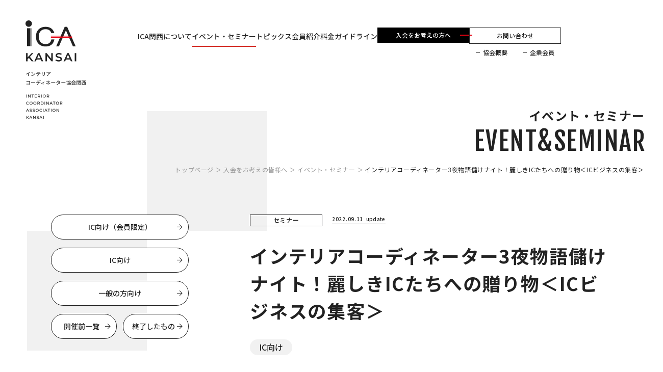

--- FILE ---
content_type: text/html; charset=UTF-8
request_url: https://ica-kansai.gr.jp/event_seminar/1152/
body_size: 13783
content:
<!DOCTYPE html>
<html lang="ja">

<head>
    <!-- GA4タグ -->
    <!-- Google tag (gtag.js) -->
    <script async src="https://www.googletagmanager.com/gtag/js?id=G-MY15320CS2"></script>
    <script>
        window.dataLayer = window.dataLayer || [];

        function gtag() {
            dataLayer.push(arguments);
        }
        gtag('js', new Date());

        gtag('config', 'G-MY15320CS2');
    </script>
    <!-- GA４タグここまで -->
    <meta charset="utf-8">
    <meta name="HandheldFriendly" content="True">
    <meta name="MobileOptimized" content="320">
    <meta name="format-detection" content="telephone=no">
    <meta name="format-detection" content="telephone=no, address=no, email=no">
    <meta http-equiv="X-UA-Compatible" content="IE=edge">
    <!--[if IE]><meta http-equiv="cleartype" content="on"><![endif]-->
    <meta name="viewport" content="width=device-width, initial-scale=1, shrink-to-fit=no, user-scalable=0"
        id="viewport">
    <meta name="keywords" content="インテリアコーディネーター協会、ICA関西、インテリアコーディネート、関西、相談、入会">
    <link rel="icon" href="https://ica-kansai.gr.jp/assets/img/common/favicon.png" sizes="48x48 96x96" type="image/png">
    <link rel="apple-touch-icon" href="https://ica-kansai.gr.jp/assets/img/common/icon_appletouch.png">
    <script src="https://ajax.googleapis.com/ajax/libs/webfont/1.6.26/webfont.js"></script>
    <script>
        WebFont.load({
            google: {
                families: ['Noto+Sans+JP:wght@400,500,700,900', 'Montserrat:600', 'Roboto:500',
                    'Fjalla+One&display=swap'
                ]
            },
            active: function() {
                $('html').trigger('wfLoaded');
            }
        });
    </script>
                                                            <link rel="stylesheet" href="/assets/css/event_seminar_detail.css">
                    <link rel="stylesheet" href="/assets/css/wp-post.css">
        <link rel="stylesheet" href="/assets/css/common.css">
    <link rel="stylesheet" href="/assets/css/add_correction.css">

    <script src="https://cdnjs.cloudflare.com/ajax/libs/object-fit-images/3.2.4/ofi.js"></script>
    <script>
        objectFitImages();
    </script>
    <title>インテリアコーディネーター3夜物語儲けナイト！麗しきICたちへの贈り物＜ICビジネスの集客＞｜インテリアコーディネーター協会関西｜ICA関西</title>

		<!-- All in One SEO 4.1.5.3 -->
		<meta name="description" content="お好きな回を選んでご参加いただけます。 5日（水）、6日（木）のご参加も、このページからお申込みください。 9 […]" />
		<meta name="robots" content="max-image-preview:large" />
		<link rel="canonical" href="https://ica-kansai.gr.jp/event_seminar/1152/" />
		<meta property="og:locale" content="ja_JP" />
		<meta property="og:site_name" content="インテリアコーディネーター協会関西｜ICA関西" />
		<meta property="og:type" content="article" />
		<meta property="og:title" content="インテリアコーディネーター3夜物語儲けナイト！麗しきICたちへの贈り物＜ICビジネスの集客＞｜インテリアコーディネーター協会関西｜ICA関西" />
		<meta property="og:description" content="お好きな回を選んでご参加いただけます。 5日（水）、6日（木）のご参加も、このページからお申込みください。 9 […]" />
		<meta property="og:url" content="https://ica-kansai.gr.jp/event_seminar/1152/" />
		<meta property="og:image" content="https://ica-kansai.gr.jp/wordpress/wp-content/uploads/2022/09/305313309_1149509885984496_1079094663045066031_n.jpg" />
		<meta property="og:image:secure_url" content="https://ica-kansai.gr.jp/wordpress/wp-content/uploads/2022/09/305313309_1149509885984496_1079094663045066031_n.jpg" />
		<meta property="og:image:width" content="1125" />
		<meta property="og:image:height" content="1500" />
		<meta property="article:published_time" content="2022-09-11T05:35:42+00:00" />
		<meta property="article:modified_time" content="2022-09-15T09:28:49+00:00" />
		<meta name="twitter:card" content="summary" />
		<meta name="twitter:domain" content="ica-kansai.gr.jp" />
		<meta name="twitter:title" content="インテリアコーディネーター3夜物語儲けナイト！麗しきICたちへの贈り物＜ICビジネスの集客＞｜インテリアコーディネーター協会関西｜ICA関西" />
		<meta name="twitter:description" content="お好きな回を選んでご参加いただけます。 5日（水）、6日（木）のご参加も、このページからお申込みください。 9 […]" />
		<meta name="twitter:image" content="https://ica-kansai.gr.jp/wordpress/wp-content/uploads/2022/09/305313309_1149509885984496_1079094663045066031_n.jpg" />
		<script type="application/ld+json" class="aioseo-schema">
			{"@context":"https:\/\/schema.org","@graph":[{"@type":"WebSite","@id":"https:\/\/ica-kansai.gr.jp\/#website","url":"https:\/\/ica-kansai.gr.jp\/","name":"\u30a4\u30f3\u30c6\u30ea\u30a2\u30b3\u30fc\u30c7\u30a3\u30cd\u30fc\u30bf\u30fc\u5354\u4f1a\u95a2\u897f\uff5cICA\u95a2\u897f","inLanguage":"ja","publisher":{"@id":"https:\/\/ica-kansai.gr.jp\/#organization"}},{"@type":"Organization","@id":"https:\/\/ica-kansai.gr.jp\/#organization","name":"\u30a4\u30f3\u30c6\u30ea\u30a2\u30b3\u30fc\u30c7\u30a3\u30cd\u30fc\u30bf\u30fc\u5354\u4f1a\u95a2\u897f\uff5cICA\u95a2\u897f","url":"https:\/\/ica-kansai.gr.jp\/"},{"@type":"BreadcrumbList","@id":"https:\/\/ica-kansai.gr.jp\/event_seminar\/1152\/#breadcrumblist","itemListElement":[{"@type":"ListItem","@id":"https:\/\/ica-kansai.gr.jp\/#listItem","position":1,"item":{"@type":"WebPage","@id":"https:\/\/ica-kansai.gr.jp\/","name":"\u30db\u30fc\u30e0","description":"\u30a4\u30f3\u30c6\u30ea\u30a2\u30b3\u30fc\u30c7\u30a3\u30cd\u30fc\u30bf\u30fc\u5354\u4f1a\u95a2\u897f\uff08ICA\u95a2\u897f\uff09\u306f\u8fd1\u757f\uff12\u5e9c\uff14\u770c\u3067\u6d3b\u52d5\u3059\u308b\u30a4\u30f3\u30c6\u30ea\u30a2\u30b3\u30fc\u30c7\u30a3\u30cd\u30fc\u30bf\u30fc\u306e\u56e3\u4f53\u3067\u3059\u3002\u7814\u4fee\u4f1a\u3084\u60c5\u5831\u767a\u4fe1\u30fb\u30bb\u30df\u30ca\u30fc\u306a\u3069\u3001\u95a2\u897f\u3067\u6d3b\u52d5\u3059\u308bIC\u306e\u30b5\u30dd\u30fc\u30c8\u3092\u3057\u3066\u3044\u307e\u3059\u3002","url":"https:\/\/ica-kansai.gr.jp\/"},"nextItem":"https:\/\/ica-kansai.gr.jp\/event_seminar\/1152\/#listItem"},{"@type":"ListItem","@id":"https:\/\/ica-kansai.gr.jp\/event_seminar\/1152\/#listItem","position":2,"item":{"@type":"WebPage","@id":"https:\/\/ica-kansai.gr.jp\/event_seminar\/1152\/","name":"\u30a4\u30f3\u30c6\u30ea\u30a2\u30b3\u30fc\u30c7\u30a3\u30cd\u30fc\u30bf\u30fc3\u591c\u7269\u8a9e\u5132\u3051\u30ca\u30a4\u30c8\uff01\u9e97\u3057\u304dIC\u305f\u3061\u3078\u306e\u8d08\u308a\u7269\uff1cIC\u30d3\u30b8\u30cd\u30b9\u306e\u96c6\u5ba2\uff1e","description":"\u304a\u597d\u304d\u306a\u56de\u3092\u9078\u3093\u3067\u3054\u53c2\u52a0\u3044\u305f\u3060\u3051\u307e\u3059\u3002 5\u65e5\uff08\u6c34\uff09\u30016\u65e5\uff08\u6728\uff09\u306e\u3054\u53c2\u52a0\u3082\u3001\u3053\u306e\u30da\u30fc\u30b8\u304b\u3089\u304a\u7533\u8fbc\u307f\u304f\u3060\u3055\u3044\u3002 9 [\u2026]","url":"https:\/\/ica-kansai.gr.jp\/event_seminar\/1152\/"},"previousItem":"https:\/\/ica-kansai.gr.jp\/#listItem"}]},{"@type":"Person","@id":"https:\/\/ica-kansai.gr.jp\/author\/ica_347okamuro\/#author","url":"https:\/\/ica-kansai.gr.jp\/author\/ica_347okamuro\/","name":"\u5ca1\u5ba4\u5999\u5b50","image":{"@type":"ImageObject","@id":"https:\/\/ica-kansai.gr.jp\/event_seminar\/1152\/#authorImage","url":"https:\/\/secure.gravatar.com\/avatar\/dbcf793ecd8eba0c39e176af515156918e944623f9932e97d8d59495f6b5752b?s=96&d=mm&r=g","width":96,"height":96,"caption":"\u5ca1\u5ba4\u5999\u5b50"}},{"@type":"WebPage","@id":"https:\/\/ica-kansai.gr.jp\/event_seminar\/1152\/#webpage","url":"https:\/\/ica-kansai.gr.jp\/event_seminar\/1152\/","name":"\u30a4\u30f3\u30c6\u30ea\u30a2\u30b3\u30fc\u30c7\u30a3\u30cd\u30fc\u30bf\u30fc3\u591c\u7269\u8a9e\u5132\u3051\u30ca\u30a4\u30c8\uff01\u9e97\u3057\u304dIC\u305f\u3061\u3078\u306e\u8d08\u308a\u7269\uff1cIC\u30d3\u30b8\u30cd\u30b9\u306e\u96c6\u5ba2\uff1e\uff5c\u30a4\u30f3\u30c6\u30ea\u30a2\u30b3\u30fc\u30c7\u30a3\u30cd\u30fc\u30bf\u30fc\u5354\u4f1a\u95a2\u897f\uff5cICA\u95a2\u897f","description":"\u304a\u597d\u304d\u306a\u56de\u3092\u9078\u3093\u3067\u3054\u53c2\u52a0\u3044\u305f\u3060\u3051\u307e\u3059\u3002 5\u65e5\uff08\u6c34\uff09\u30016\u65e5\uff08\u6728\uff09\u306e\u3054\u53c2\u52a0\u3082\u3001\u3053\u306e\u30da\u30fc\u30b8\u304b\u3089\u304a\u7533\u8fbc\u307f\u304f\u3060\u3055\u3044\u3002 9 [\u2026]","inLanguage":"ja","isPartOf":{"@id":"https:\/\/ica-kansai.gr.jp\/#website"},"breadcrumb":{"@id":"https:\/\/ica-kansai.gr.jp\/event_seminar\/1152\/#breadcrumblist"},"author":"https:\/\/ica-kansai.gr.jp\/author\/ica_347okamuro\/#author","creator":"https:\/\/ica-kansai.gr.jp\/author\/ica_347okamuro\/#author","image":{"@type":"ImageObject","@id":"https:\/\/ica-kansai.gr.jp\/#mainImage","url":"https:\/\/ica-kansai.gr.jp\/wordpress\/wp-content\/uploads\/2022\/09\/2022.09.22_Seminar_eye.jpg","width":1280,"height":809},"primaryImageOfPage":{"@id":"https:\/\/ica-kansai.gr.jp\/event_seminar\/1152\/#mainImage"},"datePublished":"2022-09-11T05:35:42+09:00","dateModified":"2022-09-15T09:28:49+09:00"}]}
		</script>
		<!-- All in One SEO -->

<style id='wp-img-auto-sizes-contain-inline-css' type='text/css'>
img:is([sizes=auto i],[sizes^="auto," i]){contain-intrinsic-size:3000px 1500px}
/*# sourceURL=wp-img-auto-sizes-contain-inline-css */
</style>
<style id='wp-block-library-inline-css' type='text/css'>
:root{--wp-block-synced-color:#7a00df;--wp-block-synced-color--rgb:122,0,223;--wp-bound-block-color:var(--wp-block-synced-color);--wp-editor-canvas-background:#ddd;--wp-admin-theme-color:#007cba;--wp-admin-theme-color--rgb:0,124,186;--wp-admin-theme-color-darker-10:#006ba1;--wp-admin-theme-color-darker-10--rgb:0,107,160.5;--wp-admin-theme-color-darker-20:#005a87;--wp-admin-theme-color-darker-20--rgb:0,90,135;--wp-admin-border-width-focus:2px}@media (min-resolution:192dpi){:root{--wp-admin-border-width-focus:1.5px}}.wp-element-button{cursor:pointer}:root .has-very-light-gray-background-color{background-color:#eee}:root .has-very-dark-gray-background-color{background-color:#313131}:root .has-very-light-gray-color{color:#eee}:root .has-very-dark-gray-color{color:#313131}:root .has-vivid-green-cyan-to-vivid-cyan-blue-gradient-background{background:linear-gradient(135deg,#00d084,#0693e3)}:root .has-purple-crush-gradient-background{background:linear-gradient(135deg,#34e2e4,#4721fb 50%,#ab1dfe)}:root .has-hazy-dawn-gradient-background{background:linear-gradient(135deg,#faaca8,#dad0ec)}:root .has-subdued-olive-gradient-background{background:linear-gradient(135deg,#fafae1,#67a671)}:root .has-atomic-cream-gradient-background{background:linear-gradient(135deg,#fdd79a,#004a59)}:root .has-nightshade-gradient-background{background:linear-gradient(135deg,#330968,#31cdcf)}:root .has-midnight-gradient-background{background:linear-gradient(135deg,#020381,#2874fc)}:root{--wp--preset--font-size--normal:16px;--wp--preset--font-size--huge:42px}.has-regular-font-size{font-size:1em}.has-larger-font-size{font-size:2.625em}.has-normal-font-size{font-size:var(--wp--preset--font-size--normal)}.has-huge-font-size{font-size:var(--wp--preset--font-size--huge)}.has-text-align-center{text-align:center}.has-text-align-left{text-align:left}.has-text-align-right{text-align:right}.has-fit-text{white-space:nowrap!important}#end-resizable-editor-section{display:none}.aligncenter{clear:both}.items-justified-left{justify-content:flex-start}.items-justified-center{justify-content:center}.items-justified-right{justify-content:flex-end}.items-justified-space-between{justify-content:space-between}.screen-reader-text{border:0;clip-path:inset(50%);height:1px;margin:-1px;overflow:hidden;padding:0;position:absolute;width:1px;word-wrap:normal!important}.screen-reader-text:focus{background-color:#ddd;clip-path:none;color:#444;display:block;font-size:1em;height:auto;left:5px;line-height:normal;padding:15px 23px 14px;text-decoration:none;top:5px;width:auto;z-index:100000}html :where(.has-border-color){border-style:solid}html :where([style*=border-top-color]){border-top-style:solid}html :where([style*=border-right-color]){border-right-style:solid}html :where([style*=border-bottom-color]){border-bottom-style:solid}html :where([style*=border-left-color]){border-left-style:solid}html :where([style*=border-width]){border-style:solid}html :where([style*=border-top-width]){border-top-style:solid}html :where([style*=border-right-width]){border-right-style:solid}html :where([style*=border-bottom-width]){border-bottom-style:solid}html :where([style*=border-left-width]){border-left-style:solid}html :where(img[class*=wp-image-]){height:auto;max-width:100%}:where(figure){margin:0 0 1em}html :where(.is-position-sticky){--wp-admin--admin-bar--position-offset:var(--wp-admin--admin-bar--height,0px)}@media screen and (max-width:600px){html :where(.is-position-sticky){--wp-admin--admin-bar--position-offset:0px}}

/*# sourceURL=wp-block-library-inline-css */
</style><style id='global-styles-inline-css' type='text/css'>
:root{--wp--preset--aspect-ratio--square: 1;--wp--preset--aspect-ratio--4-3: 4/3;--wp--preset--aspect-ratio--3-4: 3/4;--wp--preset--aspect-ratio--3-2: 3/2;--wp--preset--aspect-ratio--2-3: 2/3;--wp--preset--aspect-ratio--16-9: 16/9;--wp--preset--aspect-ratio--9-16: 9/16;--wp--preset--color--black: #000000;--wp--preset--color--cyan-bluish-gray: #abb8c3;--wp--preset--color--white: #ffffff;--wp--preset--color--pale-pink: #f78da7;--wp--preset--color--vivid-red: #cf2e2e;--wp--preset--color--luminous-vivid-orange: #ff6900;--wp--preset--color--luminous-vivid-amber: #fcb900;--wp--preset--color--light-green-cyan: #7bdcb5;--wp--preset--color--vivid-green-cyan: #00d084;--wp--preset--color--pale-cyan-blue: #8ed1fc;--wp--preset--color--vivid-cyan-blue: #0693e3;--wp--preset--color--vivid-purple: #9b51e0;--wp--preset--gradient--vivid-cyan-blue-to-vivid-purple: linear-gradient(135deg,rgb(6,147,227) 0%,rgb(155,81,224) 100%);--wp--preset--gradient--light-green-cyan-to-vivid-green-cyan: linear-gradient(135deg,rgb(122,220,180) 0%,rgb(0,208,130) 100%);--wp--preset--gradient--luminous-vivid-amber-to-luminous-vivid-orange: linear-gradient(135deg,rgb(252,185,0) 0%,rgb(255,105,0) 100%);--wp--preset--gradient--luminous-vivid-orange-to-vivid-red: linear-gradient(135deg,rgb(255,105,0) 0%,rgb(207,46,46) 100%);--wp--preset--gradient--very-light-gray-to-cyan-bluish-gray: linear-gradient(135deg,rgb(238,238,238) 0%,rgb(169,184,195) 100%);--wp--preset--gradient--cool-to-warm-spectrum: linear-gradient(135deg,rgb(74,234,220) 0%,rgb(151,120,209) 20%,rgb(207,42,186) 40%,rgb(238,44,130) 60%,rgb(251,105,98) 80%,rgb(254,248,76) 100%);--wp--preset--gradient--blush-light-purple: linear-gradient(135deg,rgb(255,206,236) 0%,rgb(152,150,240) 100%);--wp--preset--gradient--blush-bordeaux: linear-gradient(135deg,rgb(254,205,165) 0%,rgb(254,45,45) 50%,rgb(107,0,62) 100%);--wp--preset--gradient--luminous-dusk: linear-gradient(135deg,rgb(255,203,112) 0%,rgb(199,81,192) 50%,rgb(65,88,208) 100%);--wp--preset--gradient--pale-ocean: linear-gradient(135deg,rgb(255,245,203) 0%,rgb(182,227,212) 50%,rgb(51,167,181) 100%);--wp--preset--gradient--electric-grass: linear-gradient(135deg,rgb(202,248,128) 0%,rgb(113,206,126) 100%);--wp--preset--gradient--midnight: linear-gradient(135deg,rgb(2,3,129) 0%,rgb(40,116,252) 100%);--wp--preset--font-size--small: 13px;--wp--preset--font-size--medium: 20px;--wp--preset--font-size--large: 36px;--wp--preset--font-size--x-large: 42px;--wp--preset--spacing--20: 0.44rem;--wp--preset--spacing--30: 0.67rem;--wp--preset--spacing--40: 1rem;--wp--preset--spacing--50: 1.5rem;--wp--preset--spacing--60: 2.25rem;--wp--preset--spacing--70: 3.38rem;--wp--preset--spacing--80: 5.06rem;--wp--preset--shadow--natural: 6px 6px 9px rgba(0, 0, 0, 0.2);--wp--preset--shadow--deep: 12px 12px 50px rgba(0, 0, 0, 0.4);--wp--preset--shadow--sharp: 6px 6px 0px rgba(0, 0, 0, 0.2);--wp--preset--shadow--outlined: 6px 6px 0px -3px rgb(255, 255, 255), 6px 6px rgb(0, 0, 0);--wp--preset--shadow--crisp: 6px 6px 0px rgb(0, 0, 0);}:where(.is-layout-flex){gap: 0.5em;}:where(.is-layout-grid){gap: 0.5em;}body .is-layout-flex{display: flex;}.is-layout-flex{flex-wrap: wrap;align-items: center;}.is-layout-flex > :is(*, div){margin: 0;}body .is-layout-grid{display: grid;}.is-layout-grid > :is(*, div){margin: 0;}:where(.wp-block-columns.is-layout-flex){gap: 2em;}:where(.wp-block-columns.is-layout-grid){gap: 2em;}:where(.wp-block-post-template.is-layout-flex){gap: 1.25em;}:where(.wp-block-post-template.is-layout-grid){gap: 1.25em;}.has-black-color{color: var(--wp--preset--color--black) !important;}.has-cyan-bluish-gray-color{color: var(--wp--preset--color--cyan-bluish-gray) !important;}.has-white-color{color: var(--wp--preset--color--white) !important;}.has-pale-pink-color{color: var(--wp--preset--color--pale-pink) !important;}.has-vivid-red-color{color: var(--wp--preset--color--vivid-red) !important;}.has-luminous-vivid-orange-color{color: var(--wp--preset--color--luminous-vivid-orange) !important;}.has-luminous-vivid-amber-color{color: var(--wp--preset--color--luminous-vivid-amber) !important;}.has-light-green-cyan-color{color: var(--wp--preset--color--light-green-cyan) !important;}.has-vivid-green-cyan-color{color: var(--wp--preset--color--vivid-green-cyan) !important;}.has-pale-cyan-blue-color{color: var(--wp--preset--color--pale-cyan-blue) !important;}.has-vivid-cyan-blue-color{color: var(--wp--preset--color--vivid-cyan-blue) !important;}.has-vivid-purple-color{color: var(--wp--preset--color--vivid-purple) !important;}.has-black-background-color{background-color: var(--wp--preset--color--black) !important;}.has-cyan-bluish-gray-background-color{background-color: var(--wp--preset--color--cyan-bluish-gray) !important;}.has-white-background-color{background-color: var(--wp--preset--color--white) !important;}.has-pale-pink-background-color{background-color: var(--wp--preset--color--pale-pink) !important;}.has-vivid-red-background-color{background-color: var(--wp--preset--color--vivid-red) !important;}.has-luminous-vivid-orange-background-color{background-color: var(--wp--preset--color--luminous-vivid-orange) !important;}.has-luminous-vivid-amber-background-color{background-color: var(--wp--preset--color--luminous-vivid-amber) !important;}.has-light-green-cyan-background-color{background-color: var(--wp--preset--color--light-green-cyan) !important;}.has-vivid-green-cyan-background-color{background-color: var(--wp--preset--color--vivid-green-cyan) !important;}.has-pale-cyan-blue-background-color{background-color: var(--wp--preset--color--pale-cyan-blue) !important;}.has-vivid-cyan-blue-background-color{background-color: var(--wp--preset--color--vivid-cyan-blue) !important;}.has-vivid-purple-background-color{background-color: var(--wp--preset--color--vivid-purple) !important;}.has-black-border-color{border-color: var(--wp--preset--color--black) !important;}.has-cyan-bluish-gray-border-color{border-color: var(--wp--preset--color--cyan-bluish-gray) !important;}.has-white-border-color{border-color: var(--wp--preset--color--white) !important;}.has-pale-pink-border-color{border-color: var(--wp--preset--color--pale-pink) !important;}.has-vivid-red-border-color{border-color: var(--wp--preset--color--vivid-red) !important;}.has-luminous-vivid-orange-border-color{border-color: var(--wp--preset--color--luminous-vivid-orange) !important;}.has-luminous-vivid-amber-border-color{border-color: var(--wp--preset--color--luminous-vivid-amber) !important;}.has-light-green-cyan-border-color{border-color: var(--wp--preset--color--light-green-cyan) !important;}.has-vivid-green-cyan-border-color{border-color: var(--wp--preset--color--vivid-green-cyan) !important;}.has-pale-cyan-blue-border-color{border-color: var(--wp--preset--color--pale-cyan-blue) !important;}.has-vivid-cyan-blue-border-color{border-color: var(--wp--preset--color--vivid-cyan-blue) !important;}.has-vivid-purple-border-color{border-color: var(--wp--preset--color--vivid-purple) !important;}.has-vivid-cyan-blue-to-vivid-purple-gradient-background{background: var(--wp--preset--gradient--vivid-cyan-blue-to-vivid-purple) !important;}.has-light-green-cyan-to-vivid-green-cyan-gradient-background{background: var(--wp--preset--gradient--light-green-cyan-to-vivid-green-cyan) !important;}.has-luminous-vivid-amber-to-luminous-vivid-orange-gradient-background{background: var(--wp--preset--gradient--luminous-vivid-amber-to-luminous-vivid-orange) !important;}.has-luminous-vivid-orange-to-vivid-red-gradient-background{background: var(--wp--preset--gradient--luminous-vivid-orange-to-vivid-red) !important;}.has-very-light-gray-to-cyan-bluish-gray-gradient-background{background: var(--wp--preset--gradient--very-light-gray-to-cyan-bluish-gray) !important;}.has-cool-to-warm-spectrum-gradient-background{background: var(--wp--preset--gradient--cool-to-warm-spectrum) !important;}.has-blush-light-purple-gradient-background{background: var(--wp--preset--gradient--blush-light-purple) !important;}.has-blush-bordeaux-gradient-background{background: var(--wp--preset--gradient--blush-bordeaux) !important;}.has-luminous-dusk-gradient-background{background: var(--wp--preset--gradient--luminous-dusk) !important;}.has-pale-ocean-gradient-background{background: var(--wp--preset--gradient--pale-ocean) !important;}.has-electric-grass-gradient-background{background: var(--wp--preset--gradient--electric-grass) !important;}.has-midnight-gradient-background{background: var(--wp--preset--gradient--midnight) !important;}.has-small-font-size{font-size: var(--wp--preset--font-size--small) !important;}.has-medium-font-size{font-size: var(--wp--preset--font-size--medium) !important;}.has-large-font-size{font-size: var(--wp--preset--font-size--large) !important;}.has-x-large-font-size{font-size: var(--wp--preset--font-size--x-large) !important;}
/*# sourceURL=global-styles-inline-css */
</style>

<style id='classic-theme-styles-inline-css' type='text/css'>
/*! This file is auto-generated */
.wp-block-button__link{color:#fff;background-color:#32373c;border-radius:9999px;box-shadow:none;text-decoration:none;padding:calc(.667em + 2px) calc(1.333em + 2px);font-size:1.125em}.wp-block-file__button{background:#32373c;color:#fff;text-decoration:none}
/*# sourceURL=/wp-includes/css/classic-themes.min.css */
</style>
<link rel='stylesheet' id='ez-icomoon-css' href='https://ica-kansai.gr.jp/wordpress/wp-content/plugins/easy-table-of-contents/vendor/icomoon/style.min.css?ver=2.0.17' type='text/css' media='all' />
<link rel='stylesheet' id='ez-toc-css' href='https://ica-kansai.gr.jp/wordpress/wp-content/plugins/easy-table-of-contents/assets/css/screen.min.css?ver=2.0.17' type='text/css' media='all' />
<style id='ez-toc-inline-css' type='text/css'>
div#ez-toc-container p.ez-toc-title {font-size: 120%;}div#ez-toc-container p.ez-toc-title {font-weight: 500;}div#ez-toc-container ul li {font-size: 95%;}
/*# sourceURL=ez-toc-inline-css */
</style>
<link rel='stylesheet' id='wp-block-image-css' href='https://ica-kansai.gr.jp/wordpress/wp-includes/blocks/image/style.min.css?ver=6.9' type='text/css' media='all' />
<link rel='stylesheet' id='wp-block-paragraph-css' href='https://ica-kansai.gr.jp/wordpress/wp-includes/blocks/paragraph/style.min.css?ver=6.9' type='text/css' media='all' />
<link rel='shortlink' href='https://ica-kansai.gr.jp/?p=1152' />
</head>

<body>
    <div class="container">
        <header>
            <div class="header-content">
                <a class="trans logo-content-link" href="/">
                    <div class="logo">
                        <img class="md normal" src="/assets/img/common/logo.png"
                            alt="一般社団法人インテリアコーディネーター協会関西" width="244"
                            height="394" loading="lazy">
                        <img class="logo-fixed" src="/assets/img/common/logo_fixed.png"
                            alt="一般社団法人インテリアコーディネーター協会関西" width="292"
                            height="102" loading="lazy">
                        <img class="sm" src="/assets/img/common/sp/logo.png"
                            alt="一般社団法人インテリアコーディネーター協会関西" width="186"
                            height="300" loading="lazy">
                    </div>
                </a>
                <div class="contact-content add-btn sm">
                    <a class="contact-link add-btn-link" href="/membership/">入会をお考えの方へ</a>

                </div>
                <div class="button-menu sm js-button-menu">
                    <img class="open" src="/assets/img/common/sp/btn_menu.svg"
                        alt="MENU" width="60" height="60">
                    <img class="fixed" src="/assets/img/common/sp/btn_fixed.svg"
                        alt="MENU" width="60" height="60">
                    <img class="close" src="/assets/img/common/sp/btn_close.svg"
                        alt="CLOSE" width="60" height="60">
                </div>
                <div class="button-home sm">
                    <a href="/">
                        <img src="/assets/img/common/sp/btn_home.svg" alt="HOME"
                            width="60" height="60">
                    </a>
                </div>
                <div class="navigation-content">
                    <nav class="header-navigation">
                        <div class="navigation-top sm"><a class="navigation-logo" href="/"><img
                                    src="/assets/img/common/sp/logo_white.png" alt="ICA KANSAI" width="156" height="126"
                                    loading="lazy"></a><a class="navigation-media"
                                href="https://www.facebook.com/interiorcoordination" target="_blank" rel="noopener"><img
                                    src="/assets/img/common/sp/icon_facebook.png" alt="Facebook" width="50" height="50"
                                    loading="lazy"></a></div>
                        <div class="navigation-inner">
                            <div class="navigation-text sm">入会をお考えの皆様へ</div>
                            <ul class="navigation-list sm">
                                <li><a href="/about/">ICA関西について</a></li>
                                <li><a href="/membership/">入会案内</a></li>
                            </ul>
                            <ul class="navigation-list sm">
                                <li><a href="/event_seminar/">イベント・セミナー</a></li>
                                <li><a href="/topics/">トピックス</a></li>
                                <li><a href="/topics/information/">企業会員 新製品情報</a></li>
                                <li><a href="/members/">会員紹介</a></li>
                                <li><a href="/feeguidelines/">料金ガイドライン</a></li>
                            </ul>
                            <ul class="navigation-list is-left md">
                                                                    <li><a class="navigation-link" href="/about/">ICA関西について
                                        </a></li>
                                
                                                                    <li><a class="navigation-link current" href="/event_seminar/">イベント・セミナー</a></li>
                                
                                                                    <li><a class="navigation-link" href="/topics/">トピックス</a></li>
                                
                                                                    <li><a class="navigation-link" href="/members/">会員紹介</a></li>
                                
                                                                    <li><a class="navigation-link" href="/feeguidelines/">料金ガイドライン</a></li>
                                                            </ul>
                            <!-- <ul class="navigation-list md">

                            </ul> -->
                            <div class="navigation-right-content">
                                <div class="contact-content add-btn md">
                                    <a class="contact-link add-btn-link" href="/membership/">入会をお考えの方へ</a>
                                </div>
                                <div class="contact-content">
                                    <a class="contact-link" href="/contact/">お問い合わせ</a>
                                    <ul class="navigation-about">
                                                                                    <li><a class="navigation-about-link" href="/overview/">協会概要</a></li>
                                        
                                                                                    <li><a class="navigation-about-link" href="/sponsors/">企業会員</a></li>
                                                                            </ul>
                                </div>
                                <a class="navigation-privacy sm" href="/privacypolicy/">プライバシーポリシー</a>
                            </div>
                        </div>

                    </nav>
                </div>
            </div>
        </header>
        <main><div class="common-top-page is-event-seminar-detail">
    <div class="wrapper">
        <h2 class="common-page-title">
            <span class="japan">イベント・セミナー</span>
            <span class="english is-small text-animation js-text-animation text-visible">
                <span>E</span><span>V</span><span>E</span><span>N</span><span>T</span><span>&amp;</span><span>S</span><span>E</span><span>M</span><span>I</span><span>N</span><span>A</span><span>R</span>
            </span>
        </h2>
        <div class="breadcrumb md">
            <ul class="breadcrumb-list">
                <li><a class="trans" href="/">トップページ</a></li>
                <li><a class="trans" href="/about/">入会をお考えの皆様へ</a></li>
                <li><a class="trans" href="/event_seminar/">イベント・セミナー</a></li>
                <li><span>インテリアコーディネーター3夜物語儲けナイト！麗しきICたちへの贈り物＜ICビジネスの集客＞</span></li>
            </ul>
        </div>
    </div>
</div>
<div class="section-common-detail is-event-seminar">
    <div class="wrapper">
        <div class="event-seminar-main">
                        
            <aside class="event-seminar-aside md">
                <ul class="event-seminar-detail-category">
                    <li><a href="/event_seminar/ic-members/">IC向け（会員限定）</a></li>
                    <li><a href="/event_seminar/ic/">IC向け</a></li>
                    <li><a href="/event_seminar/public/">一般の方向け</a></li>
                    <li class="is-half"><a href="/open/">開催前一覧</a></li>
                    <li class="is-half"><a href="/closed/">終了したもの</a></li>
                </ul>

                                <div class="cv-button-content" id="js-button-application">
                    <div class="button-text">
                        申込期日を過ぎたため<br>受付終了となりました。                    </div>
                                        <div class="button-common is-no-target trans inaccepting">
                        受付終了
                    </div>
                                    </div>
                            </aside>

            <div class="detail-main">
                <div class="detail-main-heading">
                    <div class="event-seminar-tag-date">
                        <div class="event-tag">
                            セミナー                        </div>
                        <div class="updated-time">
                            <span class="updated-day">
                                2022.09.11                            </span>
                            <span class="updated-text">update</span>
                        </div>
                    </div>
                    <h1 class="detail-title">
                        インテリアコーディネーター3夜物語儲けナイト！麗しきICたちへの贈り物＜ICビジネスの集客＞                    </h1>

                                        <ul class="category-list">
                                                <li><span class="">IC向け</span></li>
                                            </ul>
                    
                                        <div class="reminder">開催日／2022年10月04日(火)</div>
                    
                    <ul class="event-seminar-information-detail">
                                                <li>
                            <span class="information-title">時間／</span>
                            <span class="information-detail">
                                <time>20：00〜21：30（入室19：50〜）</time>
                            </span>
                        </li>
                                                                        <li>
                            <span class="information-title">会場／</span>
                                                        <a class="information-detail" href="https://zoom.us/jp-jp/meetings.html" rel="noopener">
                                オンライン：ZOOM                            </a>
                                                    </li>
                                                                        <li>
                            <span class="information-title">参加費／</span>
                            <span class="information-detail">
                                各回1000円 (税込、事務手数料込)※事前振り込み制                            </span>
                        </li>
                                                                        <li>
                            <span class="information-title">講師／</span>
                            <span class="information-detail">
                                大西哉子氏                            </span>
                        </li>
                                                                        <li>
                            <span class="information-title">申込締切日／</span>
                            <span class="information-detail">
                                2022年10月03日                            </span>
                        </li>
                                            </ul>

                                                            <div class="button-common button-application-sp is-no-target trans inaccepting"
                        id="js-button-application-sp">
                        受付終了
                    </div>
                                        
                    <div class="post-content">
                        <h3>
    <div id="お好きな回を選んでご参加いただけます。" style="transform: translateY(-100px);"></div>
    お好きな回を選んでご参加いただけます。</h3>


<h3>
    <div id="5日（水）、6日（木）のご参加も、このページからお申込みください。" style="transform: translateY(-100px);"></div>
    5日（水）、6日（木）のご参加も、このページからお申込みください。</h3>


<h3>
    <div id="9/16（金）より、申込受付を開始します！" style="transform: translateY(-100px);"></div>
    9/16（金）より、申込受付を開始します！</h3>


<div class="wp-block-image">
<figure class="aligncenter size-large"><img fetchpriority="high" decoding="async" width="768" height="1024" src="https://ica-kansai.gr.jp/wordpress/wp-content/uploads/2022/09/305313309_1149509885984496_1079094663045066031_n-768x1024.jpg" alt="" class="wp-image-1155" srcset="https://ica-kansai.gr.jp/wordpress/wp-content/uploads/2022/09/305313309_1149509885984496_1079094663045066031_n-768x1024.jpg 768w, https://ica-kansai.gr.jp/wordpress/wp-content/uploads/2022/09/305313309_1149509885984496_1079094663045066031_n-225x300.jpg 225w, https://ica-kansai.gr.jp/wordpress/wp-content/uploads/2022/09/305313309_1149509885984496_1079094663045066031_n.jpg 1125w" sizes="(max-width: 768px) 100vw, 768px" /></figure>
</div>


<p>インテリアコーディネーターさん、儲けてますか？</p>



<p>いえ、なにも暴利を貪ろうというのではありません。</p>



<p>健全に、正当に、インテリアコーディネーターだって、儲けないと！</p>



<p>インテリアコーディネーターが自分のサービスを収益化していくために大切な</p>



<p>ICビジネスの基礎をお伝えします。</p>



<p>【インテリアコーディネーター3夜物語 儲けナイト！】</p>



<p>&#8212;&#8212;&#8212;&#8212;&#8212;&#8212;&#8212;&#8212;&#8212;&#8212;&#8212;&#8212;&#8212;&#8212;&#8212;&#8212;&#8212;&#8212;&#8212;&#8212;&#8212;&#8211;</p>



<p>&#x2660; 第1夜（4日）『集客』</p>



<p>私たちの集客と、一般の集客とは何が違うのでしょうか？</p>



<p>集客に苦手意識があると、魔法のような言葉が躍る「〇〇集客法」に魅力を感じるもの。</p>



<p>情報がたくさんありすぎて、迷ってしまいますよね。</p>



<p>第1夜では、ICの集客についてお話しします。</p>



<p>ICビジネスの集客について理解し、実践できるようになると</p>



<p>ダイレクトに依頼を頂けるお客さまを自分で集められるようになります。</p>



<p>氾濫する情報に時間を吸い取られるのはおもうおしまい！</p>



<p>自分のビジネスの軸を固めて、確実に伸ばしていきましょう。</p>



<p>※1夜ごとの完結セミナーです</p>



<p>&#8212;&#8212;&#8212;&#8212;&#8212;&#8212;&#8212;&#8212;&#8212;&#8212;&#8212;&#8212;&#8212;&#8212;&#8212;&#8212;&#8212;&#8212;&#8212;&#8212;&#8212;&#8211;</p>



<p>&#x2660; 第2夜（5日）『フィー設定』</p>



<p>フィーの設定に悩んでいませんか？</p>



<p>高いと言われた、フィーの根拠を聞かれて説明できなかった、値切られた。</p>



<p>このような経験が傷あとになり、私たちはお金の交渉に臆病になりがち。</p>



<p>インテリアコーディネーターは繊細なんです。</p>



<p>だからといって誰かのフィーをそのまま真似るのはNGです。</p>



<p>他人軸のビジネスは、自分でコントロールすることができません。</p>



<p>第2夜では、ICのフィー設定についてお話しします。</p>



<p>フィーの決め方を知ることで、適正なフィーの設定ができるようになります。</p>



<p>自分のビジネスで、健全な利益を得ていきましょう。</p>



<p>※1夜ごとの完結セミナーです</p>



<p>※このページからお申込みいただけます</p>



<p>&#8212;&#8212;&#8212;&#8212;&#8212;&#8212;&#8212;&#8212;&#8212;&#8212;&#8212;&#8212;&#8212;&#8212;&#8212;&#8212;&#8212;&#8212;&#8212;&#8212;&#8212;&#8211;</p>



<p>&#x2660; 第3夜（6日）『ブランディング』</p>



<p>正しいブランディングができていますか？</p>



<p>センスや感性がモノをいう私たちにとって、ブランディングはとても大切。</p>



<p>その目的は、ICとして信頼されることにあります。</p>



<p>誰かのSNSを見て心がザワザワしてしまうのは</p>



<p>正しいブランディングができていないからかもしれません。</p>



<p>第3夜は、ICのブランディングについてお話しします。</p>



<p>ブランディングの基本を理解することで</p>



<p>ICとしての自分の価値を正しく現すことができるようになります。</p>



<p>ザワザワする自分にサヨナラして、自分のビジネスをしっかり育てていきましょう。</p>



<p>※1夜ごとの完結セミナーです</p>



<p>※このページからお申込みいただけます</p>


<h2>
    <div id="大西哉子（株式会社ジオインテリアワークス 代表取締役）" style="transform: translateY(-100px);"></div>
    大西哉子（株式会社ジオインテリアワークス 代表取締役）</h2>



<p>インテリアコーディネーター / ICビジネストレーナー</p>



<p>2019年　公社）インテリア産業協会 住まいのインテリアコーディネーションコンテスト 事例分野 スタイリング部門 優秀賞受賞<br>2020年　一社）日本住宅リフォーム産業協会 JERCOリフォームコンテスト 近畿大会 ベストリフォーム賞受賞<br><br>10年の企業ICを経てフリーランスとなるも、長年委託業務に追われ、収入、時間、気力は限界に。<br>一念発起してビジネスを学び、ようやく自立したICとしてのポジションを確立した自身の経験から、ICにはビジネススキルが必要であることを痛感。<br><br>スキルもキャリアも備えたICが、仕事と収入をもっと充実させていくためのサポート事業<br>インテリアコーディネーター専門オンラインビジネスプログラム『ICビジネスアカデミー』を主宰。</p>


<h3>
    <div id="注意!　申し込み締め切りは10月3日(水)　13：00です（入金確認）" style="transform: translateY(-100px);"></div>
    注意!　申し込み締め切りは10月3日(水)　13：00です（入金確認）</h3>


<div class="post-box">
    <div class="box-content">
        <p>
            ■参加資格<br />
・インテリアコーディネーターの方限定とさせていただきます。<br />
■お支払方法<br />
・銀行振込（お申込み時に振込先をお送りいたします）<br />
・ご入金の確認をもって、正式お申し込みといたします。<br />
■オンラインZoomについて<br />
・受講までにアプリのダウンロードをお願い致します。<br />
・受付確認後、ＩＤ．パスワードをメールにてお送りいたします。<br />
※Wi-Fi環境など高速通信が可能な電波の良い所でご視聴ください。<br />
※お申し込み後、受付案内のメールが届かない等がございましたら下記事務局までご連絡ください。<br />
ICA関西　事務局　（TEL：06-6535-8315　月水金10〜15時）        </p>
    </div>
</div>
                    </div>
                </div>
            </div>
                    </div>

                <ul class="button-control-list">
                        <li class="button-prev button-control ">
                <a href="https://ica-kansai.gr.jp/event_seminar/1108/">
                    <img src="/assets/img/common/button_prev.png" alt="Button Prev" width="100" height="100"
                        loading="lazy">
                </a>
            </li>
            <li>
                <a class="button-back" href="/event_seminar/">
                    イベント・セミナーの一覧へもどる
                </a>
            </li>
                        <li class="button-next button-control ">
                <a href="https://ica-kansai.gr.jp/event_seminar/1211/">
                    <img src="/assets/img/common/button_next.png" alt="Button Prev" width="100" height="100"
                        loading="lazy">
                </a>
            </li>
        </ul>

                <div class="related-block">
            <div class="related-text">このように定期的にイベント・セミナーを行っております。<br class="md">ぜひご参加ください。</div>
            <ul class="event-seminar-list">
                <li>
                    <a href="https://ica-kansai.gr.jp/event_seminar/745/">
                                                <div class="event-seminar-image">
                            <img src="https://ica-kansai.gr.jp/wordpress/wp-content/uploads/2021/07/20210917mailrogo-590x590.png" alt="メールマガジン登録フォーム" width="590" height="590"
                                loading="lazy">
                        </div>
                        <div class="event-seminar-information">
                            <div class="event-seminar-tag-date">
                                <span class="event-tag">
                                    イベント                                </span>
                                <div class="updated-time">
                                    <span class="updated-day">
                                        2021.07.10                                    </span>
                                    <span class="updated-text">update</span>
                                </div>
                            </div>

                            
                            
                            <ul class="event-seminar-detail-list md">
                                                                                                                                                                                            </ul>

                            <h2 class="event-seminar-heading">
                                <span>
                                                                        メールマガジン登録フォーム                                </span>
                            </h2>
                        </div>
                    </a>
                </li>
            </ul>
        </div>
            </div>
</div>
<div class="mial-magazine">
    <div class="wrapper">
        <h2 class="mial-magazine-title">
            <span class="mial-magazine-title-english">MAIL magazine</span>
            <span class="mial-magazine-title-japanese">メールマガジンの登録</span>
        </h2>
        <p class="mial-magazine-text">ICA関西では、イベント・セミナー情報をメールマガジンでいち早くお届けしています。<br class="sm">会員以外の方も登録可能です。<br>フォームにメールアドレスを入力し登録してください。</p>
        <div class="mial-magazine-form">
            <iframe src="https://ica-kansai.gr.jp/script/mailform/test/" scrolling="no" frameborder="0" allow="accelerometer; autoplay; clipboard-write; encrypted-media; gyroscope; picture-in-picture" allowfullscreen=""></iframe>
        </div>
    </div>
    <div class="mial-magazine-decoration">
        <img src="/assets/img/common/mial-magazine-decoration.png" width="67" height="63" loading="lazy">
    </div>
</div>
<div class="common-container">
    <ul class="common-features-list">
        <li>
            <div class="common-features-item">
                <p class="common-features-text">インテリアコーディネートの<br>ご依頼・ご相談</p>
                <ul class="common-button-list">
                    <li>
                        <a class="common-features-button"
                            href="https://docs.google.com/forms/d/e/1FAIpQLScWuV1poxvA8Jb7WYb8-_BCbexx-7dwSnaawR06hudi4jF1QA/viewform"
                            target="_blank" rel="noopener">ご依頼・ご相談フォームへ</a>
                    </li>
                </ul>
            </div>
        </li>
        <li>
            <div class="common-features-item">
                <p class="common-features-text">協会への入会のお申し込み</p>
                <ul class="common-button-list">
                    <li>
                        <!-- <a class="common-features-button"
                            href="https://docs.google.com/forms/d/e/1FAIpQLSe31sMCk_LaAdxPtx5MOX--S5BsPsPW1H8YVOuYnlpjv8QYhw/viewform"
                            target="_blank" rel="noopener">入会のお申込みフォームへ</a> -->
                        <a class="common-features-button"
                            href="https://docs.google.com/forms/d/e/1FAIpQLSdSt5iVkkSciRKKqBEXetPEHWdWreYsYA4C-bYuAKy6XYCvVg/viewform?usp=dialog"
                            target="_blank" rel="noopener">入会のお申込みフォームへ</a>
                    </li>
                    <li>
                        <!-- <a class="common-features-button"
                            href="https://docs.google.com/forms/d/e/1FAIpQLScVCByJpssKyIphPOedEmAWDrLQCAbVGQL9EzXpBSVanyD7Xg/viewform"
                            target="_blank" rel="noopener">企業会員の<br class="sm">お申し込みフォームへ</a> -->
                        <a class="common-features-button"
                            href="https://docs.google.com/forms/d/e/1FAIpQLSfuFMvKFtup_dKwVfn5-tNiQf920t0GHhhUZ-ErbvtGI5dqxw/viewform?usp=dialog"
                            target="_blank" rel="noopener">企業会員の<br class="sm">お申し込みフォームへ</a>
                    </li>
                </ul>
            </div>
        </li>
        <li>
            <div class="common-features-item">
                <p class="common-features-text">その他協会への<br>お問い合わせ</p>
                <ul class="common-button-list">
                    <li><a class="common-features-button"
                            href="https://docs.google.com/forms/d/e/1FAIpQLScWuV1poxvA8Jb7WYb8-_BCbexx-7dwSnaawR06hudi4jF1QA/viewform"
                            target="_blank" rel="noopener">お問い合わせフォームへ</a></li>
                </ul>
            </div>
        </li>
    </ul>
</div>
</main>
<footer>
    <div class="button-to-top trans js-to-top">
        <div class="to-top-image"><img src="/assets/img/common/icon_to_top.png" alt="Button To Top" width="60"
                height="60" loading="lazy"></div>
    </div>
    <div class="wrapper">
        <div class="footer-container">
            <div class="footer-left-content">
                <div class="footer-name">一般社団法人<br>インテリアコーディネーター協会関西</div>
                <address class="footer-address">大阪市西区北堀江1丁目6番2号<br>サンワールドビル9F</address><a class="footer-phone"
                    href="tel:06-6535-8315"><span class="phone-text">TEL</span><span
                        class="phone-number">06-6535-8315</span><br>
                    <span style="font-size:13px;">（受付：月・水・金 10時～12時/13時～15時）</span></a>
                <div class="footer-media"><a class="trans media-link"
                        href="https://www.facebook.com/interiorcoordination" target="_blank" rel="noopener"><img
                            src="/assets/img/common/icon_facebook.png" alt="Facebook" width="50" height="50"
                            loading="lazy"></a></div><small class="copyright">&copy; INTERIOR COORDINATOR ASSOCIATION
                    KANSAI</small>
            </div>
            <div class="footer-right-content">
                <div class="footer-column md">
                    <ul class="footer-link-list">
                        <li><span class="link-text">入会をお考えの皆様へ</span>
                            <ul class="footer-sub-link-list">
                                <li><a class="trans sub-link" href="/about/">ICA関西について</a></li>
                                <li><a class="trans sub-link" href="/membership/">入会案内</a></li>
                            </ul>
                        </li>
                    </ul>
                    <ul class="footer-link-list">
                        <li><a class="trans footer-link" href="/members/">会員紹介</a></li>
                        <li><a class="trans footer-link" href="/feeguidelines/">料金ガイドライン</a></li>
                    </ul>
                    <ul class="footer-link-list">
                        <li><a class="trans footer-link" href="/overview/">協会概要</a></li>
                        <li><a class="trans footer-link" href="/sponsors/">企業会員</a></li>
                    </ul>
                </div>
                <div class="footer-column md">
                    <ul class="footer-link-list">
                        <li><span class="link-text">新着情報</span>
                            <ul class="footer-sub-link-list">
                                <li><a class="trans sub-link" href="/event_seminar/">イベント・セミナー</a></li>
                                <li><a class="trans sub-link" href="/topics/">ICA関西トピックス</a></li>
                                <li><a class="trans sub-link" href="/topics/information/">企業会員新製品情報</a></li>
                            </ul>
                        </li>
                    </ul><a class="footer-privacy trans" href="/privacypolicy/">プライバシーポリシー</a>
                </div>
                <div class="footer-column add_240523">
                    <a href="https://peatix.com/group/12765972" target="_blank">
                        <img src="/assets/img/common/footer_ peatix.jpg" alt="Facebook" width="50" height="50" loading="lazy">
                        <p>フォローはコチラから！<br class="md">最新のイベント情報が届きます。</p>
                    </a>
                </div>
            </div>
        </div>
    </div>
</footer>
</div>
<script src="//cdnjs.cloudflare.com/ajax/libs/jquery/3.5.1/jquery.min.js"></script>
<script src="/assets/js/scripts.js"></script>
    <script>
        $(function() {
            $('a[href^="#"]').on('click', function() {
                var $this = $(this);
                var $target = $($this.attr('href'));

                if ($target.length) {
                    $('html, body').animate({
                        scrollTop: $target.offset().top
                    }, 600);
                }
                return false;
            });
        });

        $(function() {
            if ($("#ez-toc-container").length) {
                $(".ez-toc-link").each(function(index) {
                    var hash = $(this).attr("href");
                    hash = decodeURIComponent(hash);
                    $(this).attr("href", hash);
                });
            }

            if ($(".wp-block-file").length) {
                $(".wp-block-file").each(function(index) {
                    $(this).find("a").attr("download", "");
                    $(this).find("a").attr("target", "_blank");
                });
            }
        });
    </script>
<script>
    $(function() {
        var $tgt_en = $(".english.text-animation");
        var $tgt_jp = $(".japan");
        if ($tgt_en.length) {
            $tgt_en.addClass("text-visible");
        }
        if ($tgt_jp.length) {
            $tgt_jp.addClass("text-visible");
        }
    });
</script>
<script type="speculationrules">
{"prefetch":[{"source":"document","where":{"and":[{"href_matches":"/*"},{"not":{"href_matches":["/wordpress/wp-*.php","/wordpress/wp-admin/*","/wordpress/wp-content/uploads/*","/wordpress/wp-content/*","/wordpress/wp-content/plugins/*","/wordpress/wp-content/themes/ica/*","/*\\?(.+)"]}},{"not":{"selector_matches":"a[rel~=\"nofollow\"]"}},{"not":{"selector_matches":".no-prefetch, .no-prefetch a"}}]},"eagerness":"conservative"}]}
</script>
<style>
    html {
        margin-top: 0 !important;
    }

    #wpadminbar {
        top: auto;
        bottom: 0;
    }

    #wpadminbar .menupop .ab-sub-wrapper,
    #wpadminbar .shortlink-input {
        top: auto;
        bottom: 32px;
    }

    @media (max-width: 767px) {
        #wpadminbar {
            display: none;
        }
    }
</style>
</body>

</html>

--- FILE ---
content_type: text/html; charset=UTF-8
request_url: https://ica-kansai.gr.jp/script/mailform/test/
body_size: 464
content:

<!DOCTYPE html>
<html lang="ja">
<head>
<meta name="viewport" content="width=device-width, initial-scale=1.0">
<meta charset="UTF-8">
<title>メールマガジン</title>
<link rel="stylesheet" type="text/css" href="css/form.css?ver=1.2.0" />
</head>

<body>
 
<div id="wrapper">
    <div id="main" class="magazine-mail">
        <form method="post" action="./">
            <div class="section">
                <div class="section__body">

		    <div class="red_txt">
                        
		     </div>

		     <table class="table" cellspacing="0">
		         <tr><th>登録先メールアドレス<span class="red">*</span></th><td><input type="text" name="item_mail_1", value="" /></td></tr>
		     </table>

                     <div class="button_box">
		         <input type="submit" name="submit_button" value="確認">
		      </div>
		</div>
	    </div>
	</form>
    </div>
</div>
 
</body>
</html>

--- FILE ---
content_type: text/css
request_url: https://ica-kansai.gr.jp/assets/css/event_seminar_detail.css
body_size: 10545
content:
@charset "UTF-8";

/* COMPASS
 * ----------------------------------------------- */
html,
body,
div,
span,
applet,
object,
iframe,
h1,
h2,
h3,
h4,
h5,
h6,
p,
blockquote,
pre,
a,
abbr,
acronym,
address,
big,
cite,
code,
del,
dfn,
em,
img,
ins,
kbd,
q,
s,
samp,
small,
strike,
strong,
sub,
sup,
tt,
var,
b,
u,
i,
center,
dl,
dt,
dd,
ol,
ul,
li,
fieldset,
form,
label,
legend,
table,
caption,
tbody,
tfoot,
thead,
tr,
th,
td,
article,
aside,
canvas,
details,
embed,
figure,
figcaption,
footer,
header,
hgroup,
menu,
nav,
output,
ruby,
section,
summary,
time,
mark,
audio,
video {
  margin: 0;
  padding: 0;
  border: 0;
  font: inherit;
  font-size: 100%;
  vertical-align: baseline;
}

html {
  line-height: 1;
}

ol,
ul {
  list-style: none;
}

table {
  border-collapse: collapse;
  border-spacing: 0;
}

caption,
th,
td {
  text-align: left;
  font-weight: normal;
  vertical-align: middle;
}

q,
blockquote {
  quotes: none;
}

q:before,
q:after,
blockquote:before,
blockquote:after {
  content: "";
  content: none;
}

a img {
  border: none;
}

article,
aside,
details,
figcaption,
figure,
footer,
header,
hgroup,
main,
menu,
nav,
section,
summary {
  display: block;
}

/* BASE
 * ----------------------------------------------- */
/* MEDIA QUERIES
 * ----------------------------------------------- */
/* ADDITIONAL RESET
 * ----------------------------------------------- */
*,
*:before,
*:after {
  -moz-box-sizing: border-box;
  -webkit-box-sizing: border-box;
  box-sizing: border-box;
}

body * {
  max-height: 99999em;
  word-break: break-word;
}

img {
  display: inline-block;
  vertical-align: middle;
  max-width: 100%;
  height: auto;
}

input,
label,
select,
button {
  line-height: inherit;
}

input,
label,
select,
button,
textarea {
  margin: 0;
  border: 0;
  padding: 0;
  word-break: normal;
  display: inline-block;
  vertical-align: middle;
  white-space: normal;
  background: none;
  -webkit-appearance: none;
  font: inherit;
}

button:focus {
  outline: 0;
}

input:focus,
textarea:focus,
select:focus {
  outline: auto;
}

/* Make webkit render the search input like a normal text field */
input[type=search] {
  -webkit-appearance: textfield;
}

/* Turn off the recent search for webkit. It adds about 15px padding on the left */
::-webkit-search-decoration {
  display: none;
}

/* Turn off scroll bars in IE unless needed */
textarea {
  overflow: auto;
  white-space: pre-line;
  resize: none;
}

/* PRINTING
 * ----------------------------------------------- */
@media print {
  body {
    -webkit-print-color-adjust: exact;
  }

  html,
  body {
    margin: 0;
  }

  @page {
    margin: 0;
  }

  @page :left {
    margin: 0;
  }

  @page :right {
    margin: 0;
  }

  @page :first {
    margin-top: 0;
  }
}

/* GENERAL
 * ----------------------------------------------- */
body {
  color: #222;
  font-family: "Noto Sans JP", sans-serif;
  font-weight: 400;
  line-height: 1.4;
  -webkit-text-size-adjust: none;
  -moz-text-size-adjust: none;
  -ms-text-size-adjust: none;
}

.font-serif {
  font-family: "ヒラギノ明朝 ProN W3", "Hiragino Mincho ProN", "Hiragino Mincho Pro", "Times New Roman", "游明朝", YuMincho, "メイリオ", Meiryo, Georgia, serif;
}

/* HELPERS
 * ----------------------------------------------- */
a {
  color: #222;
  text-decoration: none;
}

.hidden {
  display: none;
}

.invisible {
  visibility: hidden;
}

.text-left {
  text-align: left;
}

.text-center {
  text-align: center;
}

.text-right {
  text-align: right;
}

.text-justify {
  text-align: justify;
}

.text-nowrap {
  white-space: nowrap;
}

.text-lowercase {
  text-transform: lowercase;
}

.text-uppercase {
  text-transform: uppercase;
}

.text-capitalize {
  text-transform: capitalize;
}

.container {
  overflow: hidden;
}

/* RESPONSIVE
 * ----------------------------------------------- */
@media print,
(min-width: 768px) {
  body {
    font-size: 16px;
  }

  .container {
    min-width: 1300px;
  }

  .wrapper {
    width: 1100px;
    margin-left: auto;
    margin-right: auto;
  }

  .sm {
    display: none !important;
  }

  .trans {
    filter: progid:DXImageTransform.Microsoft.Alpha(enabled=false);
    opacity: 1;
    -moz-transition: opacity 0.26s ease;
    -o-transition: opacity 0.26s ease;
    -webkit-transition: opacity 0.26s ease;
    transition: opacity 0.26s ease;
  }

  .trans:hover {
    filter: progid:DXImageTransform.Microsoft.Alpha(Opacity=50);
    opacity: 0.5;
  }
}

@media only screen and (max-width: 767px) {
  .md {
    display: none !important;
  }

  html {
    font-size: calc(100vw / 3.75);
  }

  body {
    font-size: 0.15rem;
  }

  .container {
    min-width: 320px;
  }

  .wrapper {
    padding-left: 0.2rem;
    padding-right: 0.2rem;
  }
}

/* PARTS
 * ----------------------------------------------- */
/* COMMON HEADER
 * ----------------------------------------------- */
.header-content {
  display: flex;
  justify-content: space-between;
}

.logo-content-link {
  display: block;
}

.logo-japan-text {
  line-height: 1.7;
}

.logo-english-text {
  line-height: 1.75;
  font-family: "Montserrat", sans-serif;
  font-weight: bold;
}

.logo-fixed {
  position: absolute;
  opacity: 0;
  visibility: hidden;
  width: 146px;
  height: 51px;
  top: 0;
  left: 0;
  transition: opacity 0.26s ease, visibility 0.26s ease;
}

@media print,
(min-width: 768px) {
  header {
    padding: 0 30px 0 49px;
    position: relative;
    z-index: 100;
  }

  header.is-home {
    padding: 0 60px 0 69px;
  }

  header.is-home .navigation-content {
    width: 546px;
    margin-top: 14px;
  }

  header.is-home .navigation-list {
    margin-right: 40px;
  }

  header.is-home .navigation-list>li {
    margin-bottom: 16px;
  }

  header.is-home .navigation-right-content {
    margin-left: 34px;
  }

  header.is-home .contact-content {
    margin-top: 7px;
    margin-bottom: 14px;
  }

  header.is-home .navigation-link::after,
  header.is-home .navigation-about-link::after {
    bottom: -8px;
  }

  header:not(.is-home) .navigation-inner {
    margin-top: -12px;
  }

  header:not(.is-home) .header-navigation,
  header.header-fixed .header-navigation {
    align-items: center;
    justify-content: flex-end;
    width: 990px;
  }

  .is-pad header:not(.is-home) .header-navigation,
  .is-pad header.header-fixed .header-navigation {
    width: 1000px;
  }

  header:not(.is-home) .navigation-inner,
  header.header-fixed .navigation-inner {
    width: 700px;
    position: absolute;
    top: 50%;
    left: 50%;
    transform: translate(-50%, -50%);
    margin-left: 13px;
  }

  .is-ipad header:not(.is-home) .navigation-inner,
  .is-ipad header.header-fixed .navigation-inner {
    width: 684px;
  }

  header:not(.is-home) .navigation-list,
  header.header-fixed .navigation-list {
    display: flex;
    margin: -4px -15px 0;
  }

  header:not(.is-home) .navigation-list>li,
  header.header-fixed .navigation-list>li {
    margin: 0 15px;
  }

  header:not(.is-home) .navigation-list.is-left,
  header.header-fixed .navigation-list.is-left {
    margin-right: 15px;
  }

  .header-fixed {
    width: 100%;
    min-width: 1300px;
    height: 80px;
    overflow: hidden;
    position: fixed;
    left: 0;
    top: -85px;
    opacity: 0;
    background: #fff;
    box-shadow: 0 1px 6px rgba(0, 0, 0, 0.08);
    -moz-transition: top 0.2s, opacity 0.2s;
    -o-transition: top 0.2s, opacity 0.2s;
    -webkit-transition: top 0.2s, opacity 0.2s;
    transition: top 0.2s, opacity 0.2s;
  }

  .header-fixed.is-active {
    top: 0;
    opacity: 1;
    padding: 0 30px 0 49px;
  }

  .header-fixed.is-active .navigation-inner {
    margin-top: 0;
  }

  .header-fixed.is-active .header-content {
    padding: 14px 0;
  }

  .header-fixed.is-active .logo {
    width: 146px;
  }

  .header-fixed.is-active .logo .logo-fixed {
    opacity: 1;
    visibility: visible;
  }

  .header-fixed.is-active .logo .normal {
    opacity: 0;
    visibility: visible;
  }

  .header-fixed.is-active .navigation-right-content {
    margin-top: 0;
  }

  .header-fixed.is-active .navigation-content {
    width: auto !important;
    margin-top: 9px;
  }

  .header-fixed.is-active .contact-content {
    margin: 0;
  }

  .header-fixed.is-active .navigation-about {
    display: none;
  }

  .header-fixed.is-active .navigation-link::after,
  .header-fixed.is-active .navigation-about-link::after {
    bottom: -11px;
  }

  .header-content {
    padding: 40px 0 0;
  }

  .logo-content-link {
    font-size: 10px;
    width: 146px;
    margin-bottom: -100px;
    position: relative;
  }

  .logo {
    width: 122px;
    margin-bottom: 16px;
    transition: width 0.26s ease;
  }

  .normal {
    transition: opacity 0.26s ease, visibility 0.26s ease;
  }

  .header-navigation {
    display: flex !important;
  }

  .navigation-inner {
    display: flex;
  }

  .navigation-list {
    font-size: 14px;
    font-weight: 500;
  }

  .navigation-link,
  .navigation-about-link {
    display: inline-block;
  }

  .navigation-link,
  .navigation-about-link {
    position: relative;
  }

  .navigation-link::after,
  .navigation-about-link::after {
    content: "";
    width: 0;
    height: 2px;
    bottom: -11px;
    left: 0;
    position: absolute;
    display: block;
    background: #d42d26;
    transition: width 0.26s ease;
  }

  .navigation-link:hover:after,
  .navigation-link.current:after,
  .navigation-about-link:hover:after,
  .navigation-about-link.current:after {
    width: 100%;
  }

  .navigation-right-content {
    width: 180px;
    margin-top: -8px;
  }

  .contact-content {
    margin-bottom: 9px;
  }

  .contact-link {
    display: block;
    text-align: center;
    width: 180px;
    border: 1px solid #222;
    font-size: 12px;
    padding: 7px 6px;
    font-weight: 500;
    position: relative;
  }

  .contact-link::before {
    content: "";
    position: absolute;
    border: 3px solid #222;
    pointer-events: none;
    top: -1px;
    left: -1px;
    bottom: -1px;
    right: -1px;
    opacity: 0;
    visibility: hidden;
    transition: opacity 0.26s ease, visibility 0.26s ease;
  }

  .contact-link:hover::before {
    opacity: 1;
    visibility: visible;
  }

  .navigation-about {
    display: flex;
    justify-content: center;
    margin: 0 -15px;
  }

  .navigation-about>li {
    margin: 0 15px;
  }

  .navigation-about-link {
    display: block;
    position: relative;
    padding-left: 14px;
    font-size: 12px;
    font-weight: 500;
  }

  .navigation-about-link::before {
    content: "";
    position: absolute;
    width: 8px;
    height: 1px;
    background: #222;
    left: 0;
    top: 8px;
  }
}

@media only screen and (max-width: 767px) {
  header {
    padding: 0 0.23rem;
    position: relative;
    width: 100%;
    z-index: 1000;
  }

  .header-fixed {
    width: 100%;
    height: 0;
    position: fixed;
    top: 0;
    left: 0;
    opacity: 0;
    visibility: hidden;
    -moz-transition: opacity 0.2s;
    -o-transition: opacity 0.2s;
    -webkit-transition: opacity 0.2s;
    transition: opacity 0.2s;
    padding: 0;
    background: none;
    z-index: 2000;
  }

  .header-fixed.is-active {
    opacity: 1;
    visibility: visible;
  }

  .header-fixed .header-content {
    padding: 0;
  }

  .header-fixed .header-content .logo-content-link {
    display: none;
  }

  .header-fixed .header-content .button-menu {
    top: 0;
    right: 0;
    padding: 0;
  }

  .header-fixed .header-content .button-menu .open {
    display: none;
  }

  .header-fixed .header-content .button-menu .fixed {
    display: block;
    width: 100%;
  }

  .header-fixed .header-content .button-menu .close {
    top: 0;
    right: 0;
  }

  .header-content {
    padding: 0.2rem 0 0.01rem;
    position: relative;
    z-index: 10;
  }

  .header-overlay {
    position: fixed;
    top: 0;
    left: 0;
    z-index: 0;
    width: 100%;
    height: 100%;
    background: transparent;
  }

  .logo-content-link {
    font-size: 0.1rem;
    width: 1.2rem;
    margin-bottom: -0.72rem;
  }

  .logo {
    width: 0.93rem;
    margin-bottom: 0.11rem;
    position: relative;
    z-index: 200;
  }

  .logo-japan-text {
    margin-bottom: 0.15rem;
    font-size: 0.08rem;
  }

  .logo-english-text {
    font-size: 0.08rem;
  }

  .button-menu {
    width: 0.6rem;
    height: 0.6rem;
    display: flex;
    justify-content: center;
    align-items: center;
    position: absolute;
    top: 0.13rem;
    right: -0.13rem;
    padding-top: 0.1rem;
  }

  .button-menu .open {
    width: 0.4rem;
  }

  .button-menu .fixed {
    display: none;
  }

  .button-menu .close {
    display: block;
    position: absolute;
    top: -0.13rem;
    right: -0.1rem;
    width: 100%;
    opacity: 0;
  }

  .button-home {
    display: none;
    width: 0.6rem;
    opacity: 0;
  }

  .button-home {
    position: fixed;
    top: 0.6rem;
    right: 0;
  }

  .button-home a {
    width: 100%;
    height: 100%;
  }

  .button-home img {
    width: 100%;
  }

  header.menu-open .header-content .button-home {
    display: block;
  }

  .navigation-content {
    position: relative;
    z-index: 1000;
  }

  .header-navigation {
    position: fixed;
    background: #111;
    top: 0;
    left: 0;
    width: calc(100% - .6rem);
    height: 100%;
    padding: 0.21rem 0.23rem 0.45rem;
    overflow-y: auto;
    opacity: 0;
    visibility: hidden;
    -moz-transition: all 0.4s ease;
    -o-transition: all 0.4s ease;
    -webkit-transition: all 0.4s ease;
    transition: all 0.4s ease;
  }

  .header-navigation.is-active {
    opacity: 1;
    visibility: visible;
  }

  .navigation-top {
    display: flex;
    justify-content: space-between;
    margin-bottom: 0.38rem;
  }

  .navigation-logo {
    width: 0.78rem;
  }

  .navigation-media {
    width: 0.25rem;
    margin: 0.11rem 0.07rem 0 0;
  }

  .navigation-text {
    font-size: 0.13rem;
    color: #fff;
    letter-spacing: 0.03em;
    font-weight: 500;
    margin-bottom: 0.07rem;
  }

  .navigation-list {
    font-size: 0.17rem;
    line-height: 1.76;
    letter-spacing: 0.05em;
    border-top: 1px solid rgba(255, 255, 255, 0.15);
    margin-bottom: 0.3rem;
  }

  .navigation-list>li {
    border-bottom: 1px solid rgba(255, 255, 255, 0.15);
  }

  .navigation-list a {
    color: #fff;
    padding: 0.18rem 0.12rem;
    display: block;
    position: relative;
  }

  .navigation-list a::after {
    content: "";
    position: absolute;
    background: url(../img/common/sp/icon_arrow.png) no-repeat center/100% auto;
    top: 50%;
    right: 0.15rem;
    width: 0.11rem;
    height: 0.11rem;
    margin-top: -0.06rem;
  }

  .navigation-right-content {
    margin-top: -0.1rem;
  }

  .contact-link {
    width: 2.64rem;
    text-align: center;
    margin: 0 -0.02rem;
    font-size: 0.14rem;
    font-weight: 500;
    color: #fff;
    display: block;
    position: relative;
    border: 1px solid #fff;
    border-radius: 0.25rem;
    margin-bottom: 0.3rem;
    padding: 0.15rem 0;
  }

  .contact-link::after {
    content: "";
    position: absolute;
    background: url(../img/common/sp/icon_arrow.png) no-repeat center/100% auto;
    top: 50%;
    right: 0.16rem;
    width: 0.11rem;
    height: 0.11rem;
    margin-top: -0.06rem;
  }

  .navigation-about {
    display: flex;
    font-size: 0.25rem;
    letter-spacing: 0.05em;
    margin-bottom: 0.2rem;
    margin-left: 0.06rem;
  }

  .navigation-about>li:first-child {
    margin-left: 0.75rem;
    order: 2;
  }

  .navigation-about a {
    display: block;
    color: #fff;
    font-size: 0.15rem;
  }

  .navigation-privacy {
    display: block;
    font-size: 0.15rem;
    color: #fff;
    margin-left: 0.07rem;
    letter-spacing: 0.05em;
  }
}

/* COMMON FOOTER
 * ----------------------------------------------- */
footer {
  position: relative;
  background: #e2e2e2;
}

footer::before {
  content: "";
  position: absolute;
  background: #fff;
  top: 0;
  height: 100%;
}

.button-to-top {
  position: absolute;
  right: 0;
  cursor: pointer;
  background: #222;
  display: flex;
  justify-content: center;
  align-items: center;
}

.button-to-top .to-top-image {
  position: relative;
  transition: margin-top 0.26s ease;
}

.footer-container {
  position: relative;
  z-index: 1;
  display: flex;
}

.footer-name,
.footer-address,
.footer-phone {
  letter-spacing: 0.05em;
  line-height: 2;
}

.footer-name {
  font-weight: 500;
}

.footer-phone {
  display: inline-block;
}

.copyright {
  font-family: "Fjalla One", sans-serif;
  letter-spacing: 0.1em;
}

.media-link {
  display: block;
}

@media print,
(min-width: 768px) {
  footer {
    padding: 89px 0 69px;
  }

  footer::before {
    left: 0;
    right: 60%;
  }

  footer:after {
    content: "";
    position: absolute;
    background: #f1f1f1;
    top: 0;
    right: 60px;
    left: 40%;
    height: 100%;
  }

  footer .button-to-top {
    top: 0;
    width: 60px;
    height: 60px;
  }

  footer .button-to-top .to-top-image {
    width: 11px;
  }

  footer .button-to-top:hover .to-top-image {
    margin-top: -6px;
  }

  .footer-left-content {
    width: 37.5%;
    padding: 0 6px;
  }

  .footer-name,
  .footer-address,
  .footer-phone {
    font-size: 15px;
  }

  .footer-phone {
    pointer-events: none;
    margin-bottom: 73px;
  }

  .footer-phone .phone-text {
    margin-right: 5px;
  }

  .media-link {
    width: 25px;
    margin-bottom: 19px;
  }

  .copyright {
    font-size: 12px;
  }

  .footer-right-content {
    width: calc(100% - 37.5%);
    padding: 7px 90px;
    display: flex;
  }

  .footer-right-content .footer-column {
    min-width: 272px;
  }

  .footer-link-list {
    font-size: 14px;
    margin-bottom: 22px;
    letter-spacing: 0.05em;
    line-height: 2.142;
  }

  .footer-link-list .footer-sub-link-list {
    margin-top: 14px;
  }

  .footer-link-list .link-text,
  .footer-link-list .footer-link {
    display: block;
    font-weight: 500;
  }

  .footer-privacy {
    margin-top: 104px;
    display: block;
    font-size: 14px;
    letter-spacing: 0.05em;
    line-height: 2.142;
  }
}

@media only screen and (max-width: 767px) {
  footer {
    padding: 0.47rem 0 0.36rem;
  }

  footer::before {
    left: 0;
    right: 0.6rem;
  }

  footer .button-to-top {
    width: 0.6rem;
    height: 0.6rem;
    bottom: 0;
  }

  footer .button-to-top .to-top-image {
    width: 0.11rem;
  }

  footer .button-to-top:hover .to-top-image {
    margin-top: -0.06rem;
  }

  .footer-left-content {
    width: 3.15rem;
  }

  .footer-name,
  .footer-address,
  .footer-phone {
    font-size: 0.15rem;
  }

  .footer-phone {
    margin-bottom: 0.46rem;
  }

  .footer-phone .phone-text {
    margin-right: 0.04rem;
  }

  .copyright {
    font-size: 0.12rem;
  }

  .media-link {
    width: 0.25rem;
    margin-bottom: 0.21rem;
  }
}

/* MODULES
 * ----------------------------------------------- */
/* COMMON TITLE
 * ----------------------------------------------- */
.common-page-title {
  text-align: right;
}

.common-page-title>span {
  display: block;
  letter-spacing: 0.05em;
}

.common-page-title .japan {
  font-weight: bold;
  -moz-transition: opacity 1s ease;
  -o-transition: opacity 1s ease;
  -webkit-transition: opacity 1s ease;
  transition: opacity 1s ease;
  opacity: 0;
}

.common-page-title .japan.text-visible {
  opacity: 1;
}

/*html:not(.wf-active) .common-page-title .japan {
  opacity: 0;
}
*/
.common-page-title .english {
  font-family: "Fjalla One", sans-serif;
  text-transform: uppercase;
}


/*html:not(.wf-active) .common-page-title .english {
  opacity: 0;
}*/

.common-page-title .english strong {
  letter-spacing: 0.05em;
}

.common-section-title {
  text-align: center;
}

.common-section-title span {
  display: block;
}

.common-section-title .japan {
  font-weight: bold;
  letter-spacing: 0.05em;
}

.common-section-title .english {
  font-family: "Fjalla One", sans-serif;
  letter-spacing: 0.1em;
  text-transform: uppercase;
}

@media print,
(min-width: 768px) {
  .common-page-title {
    margin-bottom: 16px;
    margin-right: -64px;
  }

  .common-page-title .japan {
    font-size: 24px;
    line-height: calc(50/24);
    margin-bottom: -6px;
  }

  .common-page-title .english {
    font-size: 80px;
    line-height: calc(101/80);
    margin-right: -3px;
  }

  /*html:not(.wf-active) .common-page-title .english {
  opacity: 0;
}*/

  .common-page-title .english .is-small-text {
    font-size: 40px;
  }

  .common-page-title .english.is-small {
    font-size: 50px;
  }

  .common-page-title .english.is-small .is-small-text {
    font-size: 35px;
  }

  .common-section-title {
    margin-bottom: 26px;
  }

  .common-section-title .japan {
    font-size: 32px;
    line-height: calc(50/32);
    margin-bottom: 8px;
  }

  .common-section-title .english {
    font-size: 14px;
    line-height: calc(28/14);
  }
}

@media only screen and (max-width: 767px) {
  .common-page-title {
    margin-bottom: 0.46rem;
  }

  .common-page-title .japan {
    font-size: 0.15rem;
  }

  .common-page-title .english {
    font-size: 0.35rem;
    line-height: calc(44/35);
  }

  .common-page-title .english .is-small-text {
    font-size: 0.21rem;
    margin-right: -0.04rem;
  }

  .common-page-title .english.is-small {
    font-size: 0.24rem;
    margin-top: 0.04rem;
  }

  .common-page-title .english.is-small .is-small-text {
    font-size: 0.16rem;
  }

  .common-section-title {
    margin-bottom: 0.23rem;
  }

  .common-section-title .japan {
    font-size: 0.22rem;
    line-height: calc(34/22);
    margin-bottom: 0.05rem;
  }

  .common-section-title .english {
    font-size: 0.12rem;
    line-height: calc(28/12);
  }
}

.text-animation {
  overflow: hidden;
}

.text-animation.text-visible span,
.text-animation.text-visible span.is-small-text {
  transform: translate(0, 0);
  opacity: 1;
}

.text-animation span {
  display: inline-block;
  transform: translate(0, 105%);
  transition: transform cubic-bezier(0.215, 0.61, 0.355, 1) 1s, opacity cubic-bezier(0.215, 0.61, 0.355, 1) 1s;
  opacity: 0;
}

.text-animation span.is-small-text {
  transform: translate(0, 110%);
}

.text-animation span:nth-child(2) {
  transition-delay: 0.06s;
}

.text-animation span:nth-child(3) {
  transition-delay: 0.12s;
}

.text-animation span:nth-child(4) {
  transition-delay: 0.18s;
}

.text-animation span:nth-child(5) {
  transition-delay: 0.24s;
}

.text-animation span:nth-child(6) {
  transition-delay: 0.3s;
}

.text-animation span:nth-child(7) {
  transition-delay: 0.36s;
}

.text-animation span:nth-child(8) {
  transition-delay: 0.42s;
}

.text-animation span:nth-child(9) {
  transition-delay: 0.48s;
}

.text-animation span:nth-child(10) {
  transition-delay: 0.54s;
}

.text-animation span:nth-child(11) {
  transition-delay: 0.6s;
}

.text-animation span:nth-child(12) {
  transition-delay: 0.66s;
}

.text-animation span:nth-child(13) {
  transition-delay: 0.72s;
}

.text-animation span:nth-child(14) {
  transition-delay: 0.78s;
}

.text-animation span:nth-child(15) {
  transition-delay: 0.84s;
}

.text-animation span:nth-child(16) {
  transition-delay: 0.9s;
}

.text-animation span:nth-child(17) {
  transition-delay: 0.96s;
}

.text-animation span:nth-child(18) {
  transition-delay: 1.02s;
}

.text-animation span:nth-child(19) {
  transition-delay: 1.08s;
}

.text-animation span:nth-child(20) {
  transition-delay: 1.14s;
}

/* COMMON BREADCRUMB
 * ----------------------------------------------- */
.breadcrumb {
  width: auto;
  height: auto;
  -moz-transition: all 0.3s;
  -o-transition: all 0.3s;
  -webkit-transition: all 0.3s;
  transition: all 0.3s;
}

@media print,
(min-width: 768px) {
  .breadcrumb {
    margin-right: -63px;
    margin-bottom: 66px;
  }

  .breadcrumb-list {
    display: flex;
    justify-content: flex-end;
    align-items: center;
    font-size: 12px;
    letter-spacing: 0.05em;
  }

  .breadcrumb-list a {
    display: block;
    color: #999;
  }

  .breadcrumb-list>li {
    position: relative;
  }

  .breadcrumb-list>li:not(:last-child) {
    padding-right: 16px;
    margin-right: 3px;
  }

  .breadcrumb-list>li:not(:last-child):after {
    content: "＞";
    position: absolute;
    font-size: 12px;
    color: #999;
    letter-spacing: 0.05em;
    display: block;
    right: 0;
    top: 0;
  }
}

.button-page-common {
  text-align: center;
  display: block;
  border: 1px solid #222;
  position: relative;
}

.button-page-common::after {
  content: "";
  position: absolute;
  background: url(../img/common/icon_link_01.png) no-repeat center/100% auto;
  top: 50%;
  transition: margin-top 0.26s ease;
}

@media print,
(min-width: 768px) {
  .button-page-common {
    font-size: 12px;
    padding: 7px 28px;
    border-radius: 16px;
  }

  .button-page-common::after {
    width: 11px;
    height: 11px;
    margin-top: -5px;
    right: 11px;
  }

  .button-page-common:hover:after {
    margin-top: -2px;
  }

  .button-page-common::before {
    content: "";
    position: absolute;
    border: 3px solid #222;
    border-radius: 16px;
    left: -1px;
    top: -1px;
    bottom: -1px;
    right: -1px;
    opacity: 0;
    visibility: hidden;
    transition: opacity 0.3s ease, visibility 0.3s ease;
  }

  .button-page-common:hover::before {
    opacity: 1;
    visibility: visible;
  }
}

@media only screen and (max-width: 767px) {
  .button-page-common {
    font-size: 0.12rem;
    padding: 0.11rem 0.3rem;
    border-radius: 0.2rem;
  }

  .button-page-common::after {
    width: 0.11rem;
    height: 0.11rem;
    margin-top: -0.05rem;
    right: 0.12rem;
  }

  .button-page-common:hover::after {
    margin-top: -0.01rem;
  }
}

.button-category,
.button-anchor {
  display: block;
  width: 100%;
  position: relative;
  font-weight: 500;
  text-align: center;
  border: 1px solid #222;
}

.button-category::after,
.button-anchor::after {
  content: "";
  position: absolute;
  background: no-repeat center/100% auto;
  top: 50%;
}

.button-category.is-down::after,
.button-anchor.is-down::after {
  background-image: url(../img/common/icon_link_01.png);
}

.button-category.is-up::after,
.button-anchor.is-up::after {
  background-image: url(../img/common/icon_link_02.png);
}

@media print,
(min-width: 768px) {

  .button-category,
  .button-anchor {
    font-size: 14px;
    padding: 15px 0 14px;
    border-radius: 25px;
  }

  .button-category::after,
  .button-anchor::after {
    width: 11px;
    height: 11px;
    margin-top: -6px;
    right: 15px;
  }

  .button-anchor::before {
    border-radius: 25px;
    content: "";
    position: absolute;
    border: 0 solid #222;
    left: -1px;
    top: -1px;
    bottom: -1px;
    right: -1px;
    opacity: 0;
    transition: opacity 0.26s linear, border-width 0.26s linear;
  }

  .button-anchor::after {
    transition: margin-top 0.26s linear;
  }

  .button-anchor:hover::before {
    opacity: 1;
    border-width: 5px;
  }

  .button-anchor:hover::after {
    margin-top: -3px;
  }
}

@media only screen and (max-width: 767px) {

  .button-category,
  .button-anchor {
    font-size: 0.14rem;
    padding: 0.1rem 0.2rem 0.09rem;
    border-radius: 0.2rem;
  }

  .button-category::after,
  .button-anchor::after {
    width: 0.1rem;
    height: 0.1rem;
    margin-top: -0.05rem;
    right: 0.12rem;
  }

  .button-anchor::before {
    border-radius: 0.25rem;
  }
}

.button-common {
  display: block;
  background: #222;
  color: #fff;
  font-weight: 500;
  text-align: center;
  position: relative;
}

.button-common:after {
  content: "";
  position: absolute;
  background: url(../img/common/icon_link_white.png) no-repeat center/100% auto;
  top: 50%;
  transition: right 0.26s ease;
}

.button-common.is-no-target::after {
  background-image: url(../img/common/icon_link.png);
}

@media print,
(min-width: 768px) {
  .button-common {
    font-size: 14px;
    padding: 25px;
    width: 440px;
  }

  .button-common:after {
    width: 11px;
    height: 11px;
    margin-top: -5px;
    right: 20px;
  }

  .button-common:not(.is-no-target):hover::after {
    right: 17px;
  }

  .button-common.is-no-target:after {
    width: 10px;
    height: 12px;
  }
}

@media only screen and (max-width: 767px) {
  .button-common {
    font-size: 0.14rem;
    padding: 0.25rem 0.3rem 0.26rem;
    width: 100%;
  }

  .button-common:after {
    width: 0.11rem;
    height: 0.11rem;
    margin-top: -0.05rem;
    right: 0.19rem;
  }

  .button-common.is-no-target:after {
    width: 0.1rem;
    height: 0.12rem;
    margin-top: -0.06rem;
  }
}

.common-top-page {
  position: relative;
}

.common-top-page::before {
  content: "";
  position: absolute;
  right: 50%;
  top: 0;
  background: no-repeat center/100% auto;
  z-index: -1;
}

@media print,
(min-width: 768px) {
  .common-top-page {
    margin-bottom: 70px;
    padding-top: 49px;
  }

  .common-top-page.is-sponsors::before,
  .common-top-page.is-event-seminar::before,
  .common-top-page.is-event-seminar-detail::before,
  .common-top-page.is-members::before {
    background-image: url(../img/sponsors/top_page_bg.png);
    width: 470px;
    height: 470px;
    margin-right: 127px;
    top: 65px;
  }

  .common-top-page.is-feeguidelines {
    margin-bottom: 65px;
  }

  .common-top-page.is-feeguidelines::before {
    background-image: url(../img/feeguidelines/top_page_bg.png);
    width: 705px;
    height: 940px;
    top: 65px;
    margin-right: 126px;
  }

  .common-top-page.is-feeguidelines .breadcrumb {
    margin-bottom: 67px;
  }

  .common-top-page.is-overview::before,
  .common-top-page.is-contact::before,
  .common-top-page.is-privacypolicy::before {
    background-image: url(../img/overview/top_page_bg.png);
    width: 536px;
    height: 319px;
  }

  .common-top-page.is-overview:before {
    margin-right: -156px;
  }

  .common-top-page.is-journal {
    margin-bottom: 89px;
  }

  .common-top-page.is-journal::before {
    background-image: url(../img/journal/top_page_bg.png);
    width: 839px;
    height: 390px;
    margin-right: -157px;
    top: -23px;
  }

  .common-top-page.is-journal .common-page-title {
    margin-bottom: 98px;
  }

  .common-top-page.is-journal-detail {
    margin-bottom: 70px;
  }

  .common-top-page.is-journal-detail::before {
    background-image: url(../img/journal/detail//top_page_bg.png);
    width: 839px;
    height: 239px;
    margin-right: -157px;
    top: 55px;
  }

  .common-top-page.is-journal-detail .common-page-title {
    margin-bottom: 16px;
  }

  .common-top-page.is-privacypolicy {
    margin-bottom: 13px;
  }

  .common-top-page.is-privacypolicy .common-introduction {
    margin-right: 3px;
    margin-bottom: 12px;
  }

  .common-top-page.is-privacypolicy .introduction-content {
    width: 51.2%;
  }

  .common-top-page.is-privacypolicy::before,
  .common-top-page.is-contact::before {
    margin-right: -157px;
  }
}

@media only screen and (max-width: 767px) {
  .common-top-page {
    margin-bottom: 0.28rem;
  }

  .common-top-page.is-sponsors::before,
  .common-top-page.is-event-seminar::before,
  .common-top-page.is-event-seminar-detail::before,
  .common-top-page.is-members::before {
    background-image: url(../img/sponsors/sp/top_page_bg.png);
    width: 1.71rem;
    height: 1.71rem;
    top: 0.45rem;
    margin-right: 0.17rem;
  }

  .common-top-page.is-feeguidelines::before {
    background-image: url(../img/feeguidelines/sp/top_page_bg.png);
    width: 1.71rem;
    height: 1.71rem;
    margin-right: 0.17rem;
    top: 0.45rem;
  }

  .common-top-page.is-overview::before,
  .common-top-page.is-contact::before,
  .common-top-page.is-privacypolicy::before {
    background-image: url(../img/overview/sp/top_page_bg.png);
    width: 2.3rem;
    height: 1.37rem;
  }

  .common-top-page.is-overview:before {
    margin-top: 0.15rem;
    margin-right: -0.43rem;
  }

  .common-top-page.is-journal {
    margin-bottom: 0.26rem;
  }

  .common-top-page.is-journal::before {
    background-image: url(../img/journal/sp/top_page_bg.png);
    width: 2.2rem;
    height: 1.22rem;
    top: -0.29rem;
    margin-right: -0.31rem;
  }

  .common-top-page.is-journal-detail::before {
    background-image: url(../img/journal/detail/sp/top_page_bg.png);
    width: 1.1rem;
    height: 1.1rem;
    top: -0.15rem;
    margin-right: -0.07rem;
  }

  .common-top-page.is-privacypolicy {
    margin-bottom: 0.36rem;
  }

  .common-top-page.is-privacypolicy::before,
  .common-top-page.is-contact::before {
    top: 0.15rem;
    margin-right: -0.42rem;
  }

  .common-top-page.is-contact .common-page-title {
    margin-bottom: 0.44rem;
  }
}

@media print,
(min-width: 768px) {
  .common-introduction {
    line-height: 2.2;
    display: flex;
    justify-content: flex-end;
    margin-bottom: 50px;
    margin-right: 17px;
  }

  .introduction-content {
    width: 47%;
  }

  .common-introduction-text {
    text-align: left;
  }
}

@media only screen and (max-width: 767px) {
  .common-introduction {
    line-height: 2;
  }
}

.common-ordered-list {
  counter-reset: list-number;
  line-height: 1.72;
}

.common-ordered-list>li {
  counter-increment: list-number;
  position: relative;
}

.common-ordered-list>li:not(:last-child) {
  border-bottom: 1px solid #ccc;
}

.common-ordered-list>li::before {
  content: counter(list-number) ".";
  position: absolute;
  font-family: "Fjalla One", sans-serif;
  letter-spacing: 0.05em;
  line-height: 1.23;
}

.circle-list>li {
  position: relative;
}

.circle-list>li::before {
  content: "";
  position: absolute;
  border-radius: 50%;
  border: 1px solid #222;
  left: 0;
}

@media print,
(min-width: 768px) {
  .common-ordered-list {
    font-size: 14px;
  }

  .common-ordered-list>li {
    padding: 20px 0 17px 38px;
  }

  .common-ordered-list>li::before {
    font-size: 22px;
    top: 21px;
    left: 6px;
  }

  .circle-list>li {
    padding-left: 15px;
  }

  .circle-list>li::before {
    width: 14px;
    height: 14px;
    top: 6px;
  }
}

@media only screen and (max-width: 767px) {
  .common-ordered-list {
    font-size: 0.14rem;
  }

  .common-ordered-list>li {
    padding: 0.08rem 0 0.08rem 0.38rem;
  }

  .common-ordered-list>li::before {
    font-size: 0.22rem;
    top: 0.1rem;
    left: 0.06rem;
  }

  .circle-list>li {
    text-indent: 0.15rem;
  }

  .circle-list>li::before {
    width: 0.14rem;
    height: 0.14rem;
    top: 0.06rem;
  }
}

.common-keyvisual .common-keyvisual-content {
  position: relative;
}

.common-keyvisual .common-keyvisual-content::before {
  content: "";
  position: absolute;
  right: 50%;
  top: 0;
  background: no-repeat center/100% auto;
  z-index: -1;
}

.common-keyvisual .common-page-title {
  position: relative;
  z-index: 2;
}

@media print,
(min-width: 768px) {
  .common-keyvisual {
    padding-top: 49px;
  }

  .common-keyvisual .common-keyvisual-content::before {
    background-image: url(../img/about/top_page_bg.png);
    width: 640px;
    height: 660px;
    top: -12px;
    margin-right: 7px;
  }

  .common-keyvisual .keyvisual-image {
    width: calc(100% + 50vw - 560px);
    padding-left: 133px;
    margin-top: -68px;
    margin-bottom: 22px;
  }
}

@media only screen and (max-width: 767px) {
  .common-keyvisual {
    margin-bottom: 0.25rem;
  }

  .common-keyvisual .common-keyvisual-content::before {
    background-image: url(../img/about/sp/top_page_bg.png);
    width: 2.03rem;
    height: 2.82rem;
    margin-right: -0.15rem;
    top: 0.03rem;
  }

  .common-keyvisual .keyvisual-image {
    margin: 0 -0.2rem;
    margin-top: -0.7rem;
  }
}

@media print,
(min-width: 768px) {
  .common-text {
    line-height: 2.2;
  }
}

@media only screen and (max-width: 767px) {
  .common-text {
    line-height: 2;
  }
}

.common-features-list>li {
  display: flex;
  justify-content: center;
  align-items: center;
  background: no-repeat center/cover;
}

.common-features-list .common-features-text {
  letter-spacing: 0.05em;
  color: #fff;
  font-weight: 500;
  line-height: calc(30/18);
  text-align: center;
}

.common-features-list .common-features-button {
  display: block;
  width: 100%;
  border: 1px solid #fff;
  text-align: center;
  font-weight: 500;
  color: #fff;
  position: relative;
}

.common-features-list .common-features-button::after {
  background: no-repeat center/100% auto;
  top: 50%;
  content: "";
  position: absolute;
}

.common-features-list .common-features-button::before {
  content: "";
  position: absolute;
  pointer-events: none;
  top: -1px;
  bottom: -1px;
  left: -1px;
  right: -1px;
  opacity: 0;
  visibility: hidden;
  transition: opacity 0.3s ease, visibility 0.3s ease;
}

.common-features-list .common-features-button:hover::before {
  opacity: 1;
  visibility: visible;
}

@media print,
(min-width: 768px) {
  .common-features-list {
    display: flex;
  }

  .common-features-list>li {
    width: 33.33%;
    height: 250px;
  }

  .common-features-list>li:nth-child(1) {
    background-image: url(../img/common/common_feature_img_01.jpg);
  }

  .common-features-list>li:nth-child(1) .common-features-item {
    width: 250px;
  }

  .common-features-list>li:nth-child(2) {
    background-image: url(../img/common/common_feature_img_02.jpg);
  }

  .common-features-list>li:nth-child(2) .common-features-item {
    width: 360px;
  }

  .common-features-list>li:nth-child(2) .common-features-text {
    margin-bottom: 14px;
  }

  .common-features-list>li:nth-child(3) {
    background-image: url(../img/common/common_feature_img_03.jpg);
  }

  .common-features-list>li:nth-child(3) .common-features-item {
    width: 250px;
  }

  .common-features-list .common-features-text {
    font-size: 18px;
    margin-bottom: 17px;
  }

  .common-features-list .common-button-list>li:not(:last-child) {
    margin-bottom: 10px;
  }

  .common-features-list .common-features-button {
    padding: 7px 20px;
    border-radius: 16px;
    font-size: 12px;
  }

  .common-features-list .common-features-button::after {
    background-image: url(../img/common/icon_link.png);
    width: 10px;
    height: 12px;
    margin-top: -7px;
    right: 13px;
  }

  .common-features-list .common-features-button::before {
    border: 3px solid #fff;
    border-radius: 16px;
  }
}

@media only screen and (max-width: 767px) {
  .common-features-list>li {
    height: 2.06rem;
  }

  .common-features-list>li:nth-child(1) {
    background-image: url(../img/common/sp/common_feature_img_01.jpg);
  }

  .common-features-list>li:nth-child(2) {
    background-image: url(../img/common/sp/common_feature_img_02.jpg);
  }

  .common-features-list>li:nth-child(2) .common-features-text {
    margin-bottom: 0.12rem;
  }

  .common-features-list>li:nth-child(3) {
    background-image: url(../img/common/sp/common_feature_img_03.jpg);
  }

  .common-features-list>li .common-features-item {
    width: 2.5rem;
  }

  .common-features-list .common-features-text {
    font-size: 0.18rem;
    margin-bottom: 0.17rem;
  }

  .common-features-list .common-button-list>li:not(:last-child) {
    margin-bottom: 0.12rem;
  }

  .common-features-list .common-features-button {
    padding: 0.07rem 0.2rem;
    border-radius: 0.16rem;
    font-size: 0.12rem;
  }

  .common-features-list .common-features-button::after {
    background-image: url(../img/common/sp/icon_link.png);
    width: 0.1rem;
    height: 0.12rem;
    margin-top: -0.06rem;
    right: 0.13rem;
  }

  .common-features-list .common-features-button::before {
    border: 3px solid #fff;
    border-radius: 0.16rem;
  }
}

.event-tag,
.journal-tag {
  display: block;
  font-weight: 500;
  letter-spacing: 0.05em;
  text-align: center;
}

.event-tag {
  border: 1px solid #000001;
}

.journal-tag {
  background: #222;
  color: #fff;
}

@media print,
(min-width: 768px) {

  .event-tag,
  .journal-tag {
    width: 142px;
    font-size: 12px;
  }

  .event-tag {
    padding: 2px 2px 3px;
  }

  .journal-tag {
    padding: 3px 2px 4px;
  }
}

@media only screen and (max-width: 767px) {

  .event-tag,
  .journal-tag {
    width: 1.02rem;
    font-size: 0.11rem;
    padding: 0.03rem 0.03rem 0.04rem;
  }
}

@media only screen and (max-width: 767px) and (max-width: 374px) {

  .event-tag,
  .journal-tag {
    line-height: 1.1;
    padding: 0.04rem 0.03rem;
  }
}

/* PAGE
 * ----------------------------------------------- */
.detail-title {
  font-weight: bold;
  letter-spacing: 0.05em;
}

.reminder {
  font-weight: bold;
  letter-spacing: 0.03em;
  line-height: 1.5;
}

.category-list {
  display: flex;
  flex-wrap: wrap;
}

.category-list span {
  display: block;
  font-weight: 500;
  background: #f1f1f1;
}

.category-list span.is-red {
  border: 1px solid #e70113;
  background-color: #FFF;
  color: #e70113;
}

.event-seminar-information-detail {
  letter-spacing: 0.03em;
  line-height: 1.875;
}

.event-seminar-information-detail a {
  text-decoration: underline;
  transition: opacity 0.6s ease;
}

.event-seminar-information-detail a:hover {
  opacity: 0.6;
}

.detail-main .button-common {
  width: 100%;
}

@media print,
(min-width: 768px) {
  .section-common-detail {
    padding: 10px 0 50px;
  }

  .detail-main .updated-day {
    letter-spacing: 0.07em;
  }

  .detail-main .event-seminar-tag-date {
    margin-bottom: 30px;
  }

  .detail-title {
    font-size: 36px;
    line-height: 1.5;
    margin-bottom: 30px;
  }

  .reminder {
    font-size: 22px;
    line-height: 1.5;
    margin-bottom: 18px;
  }

  .category-list {
    margin: 0 -6px 41px;
  }

  .category-list>li {
    margin: 0 6px;
  }

  .category-list span {
    padding: 4px 18px 5px;
    border-radius: 15px;
  }

  .event-seminar-information-detail {
    margin-bottom: 47px;
  }

  .detail-main .button-common {
    margin-bottom: 80px;
  }

  .detail-main .button-common:after {
    margin-top: -6px;
  }
}

@media only screen and (max-width: 767px) {
  .section-common-detail {
    padding: 0.08rem 0 0.19rem;
  }

  .detail-main .event-tag,
  .detail-main .journal-tag {
    width: 1.42rem;
    margin-right: 0.2rem;
  }

  .detail-main .event-seminar-tag-date {
    margin-bottom: 0.19rem;
  }

  .detail-title {
    font-size: 0.28rem;
    line-height: 1.64;
    margin-bottom: 0.19rem;
    max-width: 3.3rem;
    margin: 0 auto 0.19rem;
  }

  .reminder {
    font-size: 0.2rem;
    line-height: 1.31;
    margin-bottom: 0.08rem;
  }

  .category-list {
    margin: 0 -0.03rem 0.21rem;
  }

  .category-list>li {
    margin: 0 0.03rem;
  }

  .category-list span {
    padding: 0.02rem 0.1rem 0.03rem;
    font-size: 0.12rem;
    border-radius: 0.15rem;
  }

  .event-seminar-information-detail {
    margin-bottom: 0.2rem;
  }

  .detail-main .button-common {
    position: fixed;
    bottom: 0.2rem;
    left: 50%;
    width: 3.35rem;
    transform: translateX(-50%);
    z-index: 100;
  }

  .detail-main .button-application-sp {
    opacity: 0;
    visibility: hidden;
    -moz-transition: all 0.25s ease;
    -o-transition: all 0.25s ease;
    -webkit-transition: all 0.25s ease;
    transition: all 0.25s ease;
  }

  .detail-main .button-application-sp.is-show {
    opacity: 1;
    visibility: visible;
  }
}

.button-control-list {
  display: flex;
  justify-content: center;
  position: relative;
}

.button-control-list a {
  display: block;
}

.button-control-list .button-control {
  position: absolute;
}

.button-control-list .button-control.button-prev {
  left: 0;
}

.button-control-list .button-control.button-next {
  right: 0;
}

.button-control-list .button-control a {
  position: relative;
  overflow: hidden;
}

.button-control-list .button-control a img {
  border-radius: 50%;
}

.button-control-list .button-back {
  display: block;
  position: relative;
  font-weight: 500;
  text-align: center;
  border: 1px solid #222;
}

.button-control-list .button-back::after {
  content: "";
  position: absolute;
  background: no-repeat center/100% auto;
  background-image: url(../img/common/icon_link_04.png);
  top: 50%;
  transition: left 0.26s linear;
}

@media print,
(min-width: 768px) {
  .button-control-list {
    width: 540px;
    margin: 0 auto 80px;
  }

  .button-control-list .button-control {
    width: 50px;
    top: 0;
  }

  .button-control-list .button-control a::before {
    content: "";
    position: absolute;
    width: 100%;
    height: 100%;
    pointer-events: none;
    border: 0 solid #818181;
    border-radius: 50%;
    top: 0;
    left: 0;
    opacity: 0;
    transition: opacity 0.26s linear, border-width 0.26s linear;
  }

  .button-control-list .button-control a:hover::before {
    opacity: 1;
    border-width: 5px;
  }

  .button-control-list .button-back {
    font-size: 14px;
    padding: 15px;
    border-radius: 25px;
    width: 400px;
  }

  .button-control-list .button-back::after {
    width: 11px;
    height: 11px;
    margin-top: -5px;
    left: 9px;
  }

  .button-control-list .button-back:hover::after {
    left: 12px;
  }

  .button-control-list .button-back::before {
    content: "";
    position: absolute;
    border: 0 solid #222;
    pointer-events: none;
    top: -1px;
    left: -1px;
    bottom: -1px;
    right: -1px;
    border-radius: 25px;
    opacity: 0;
    transition: opacity 0.26s linear, border-width 0.26s linear;
  }

  .button-control-list .button-back:hover:before {
    opacity: 1;
    border-width: 5px;
  }
}

@media only screen and (max-width: 767px) {
  .button-control-list {
    padding-top: 0.7rem;
    margin-bottom: 0.4rem;
  }

  .button-control-list>li:nth-child(2) {
    width: 100%;
  }

  .button-control-list .button-control {
    width: 0.5rem;
    top: 0;
  }

  .button-control-list .button-back {
    font-size: 0.14rem;
    padding: 0.14rem 0.2rem;
    width: 100%;
    border-radius: 0.25rem;
  }

  .button-control-list .button-back::after {
    width: 0.1rem;
    height: 0.1rem;
    margin-top: -0.04rem;
    left: 0.12rem;
  }
}

.related-text {
  background: #f1f1f1;
  position: relative;
  letter-spacing: 0.05em;
  font-weight: 500;
  text-align: center;
}

.related-text::after {
  position: absolute;
  content: "";
  background: url(../img/common/icon_dialog_03.png) no-repeat center/100% auto;
  left: 50%;
}

@media print,
(min-width: 768px) {
  .related-text {
    padding: 15px 38px;
    font-size: 15px;
    line-height: 1.87;
    width: 500px;
    border-radius: 15px;
    margin: 0 auto 35px;
  }

  .related-text::after {
    bottom: -15px;
    margin-left: -12px;
    width: 24px;
    height: 21px;
  }
}

@media only screen and (max-width: 767px) {
  .related-text {
    padding: 0.2rem 0.24rem;
    font-size: 0.13rem;
    width: 3.15rem;
    border-radius: 0.15rem;
    margin: 0 auto 0.25rem;
    line-height: 1.85;
  }

  .related-text::after {
    background-image: url(../img/common/sp/icon_dialog_03.png);
    bottom: -0.13rem;
    margin-left: -0.08rem;
    width: 0.16rem;
    height: 0.21rem;
  }
}

.event-seminar-category-list a {
  display: block;
  border: 1px solid #222;
  font-weight: 500;
  line-height: 1.43;
  position: relative;
  text-align: center;
}

.event-seminar-category-list a::after {
  content: "";
  position: absolute;
  background: no-repeat center/100% auto;
  top: 50%;
  transition: right 0.26s linear;
}

.event-seminar-category-list a.is-red {
  border-color: #e70114;
  background: #e70114;
  color: #fff;
}

.event-seminar-category-list a.is-red::after {
  background-image: url(../img/common/icon_link_white.png);
}

.event-seminar-list a {
  border: 1px solid #222;
  position: relative;
}

.event-seminar-list a::before {
  content: "";
  position: absolute;
  border: 0 solid #222;
  top: -1px;
  left: -1px;
  bottom: -1px;
  right: -1px;
  opacity: 0;
  transition: opacity 0.26s linear, border-width 0.26s linear;
  pointer-events: none;
}

.event-seminar-list a:hover:before {
  opacity: 1;
  border-width: 10px;
}

.event-seminar-tag-date {
  display: flex;
  align-items: center;
}

.updated-time {
  font-weight: 500;
  letter-spacing: 0.03em;
  border-bottom: 1px solid #222;
}

.event-seminar-reminder {
  font-weight: bold;
  letter-spacing: 0.03em;
  line-height: 1.5;
}

.event-seminar-detail-list {
  display: flex;
  flex-wrap: wrap;
  align-items: center;
  letter-spacing: 0.03em;
  line-height: 1.75;
}

.event-seminar-heading {
  letter-spacing: 0.05em;
}

.event-seminar-category {
  display: flex;
  flex-wrap: wrap;
}

.event-seminar-category span {
  display: block;
  font-weight: 500;
  background: #f1f1f1;
}

.event-seminar-category span.is-red {
  background-color: #e70113;
  color: #fff;
}

@media print,
(min-width: 768px) {
  .section-event-seminar {
    padding-bottom: 120px;
  }

  .event-seminar-category-list {
    display: flex;
    margin: -16px -5px 70px;
  }

  .event-seminar-category-list a {
    border-radius: 25px;
    padding: 14px;
    font-size: 14px;
    width: 240px;
  }

  .event-seminar-category-list a::after {
    background-image: url(../img/common/icon_link_03.png);
    width: 11px;
    height: 11px;
    margin-top: -6px;
    right: 10px;
  }

  .event-seminar-category-list a:hover::after {
    right: 13px;
  }

  .event-seminar-category-list a::before {
    content: "";
    position: absolute;
    border: 5px solid #222;
    left: -1px;
    top: -1px;
    bottom: -1px;
    right: -1px;
    pointer-events: none;
    border-radius: 25px;
    opacity: 0;
    transition: opacity 0.26s ease;
  }

  .event-seminar-category-list a:hover::before {
    opacity: 1;
  }

  .event-seminar-category-list a.is-small {
    width: 155px;
  }

  .event-seminar-category-list a.is-red::before {
    border-color: #aa000e;
  }

  .event-seminar-category-list>li {
    margin: 0 5px;
  }

  .event-seminar-category-list>li.is-space {
    margin-left: 35px;
  }

  .event-seminar-list {
    margin-bottom: 70px;
  }

  .event-seminar-list>li {
    margin-bottom: 40px;
  }

  .event-seminar-list a {
    display: flex;
    padding: 50px 50px 47px;
  }

  .event-seminar-image {
    width: 220px;
  }

  .event-seminar-information {
    width: calc(100% - 220px);
    padding-left: 30px;
  }

  .event-seminar-tag-date {
    margin-bottom: 15px;
  }

  .event-tag {
    margin-right: 19px;
  }

  .updated-time {
    font-size: 10px;
    padding-bottom: 2px;
    margin-bottom: 3px;
  }

  .updated-day {
    margin-right: 3px;
  }

  .event-seminar-reminder {
    font-size: 22px;
    margin-bottom: 4px;
  }

  .event-seminar-detail-list {
    margin: 0 -8px 11px;
    width: 518px;
    line-height: 1.75;
  }

  .event-seminar-detail-list>li {
    margin: 0 8px;
  }

  .event-seminar-heading {
    font-size: 24px;
    line-height: 1.6667;
    display: flex;
    align-items: flex-end;
    min-height: 80px;
  }

  .event-seminar-category {
    position: absolute;
    right: 45px;
    top: 49px;
  }

  .event-seminar-category {
    margin: 0 -3px 16px;
  }

  .event-seminar-category>li {
    margin: 0 6px;
  }

  .event-seminar-category span {
    padding: 4px 17px 6px 18px;
    border-radius: 15px;
  }

  .event-seminar-category span.is-red {
    padding: 4px 12px 6px 23px;
  }
}

@media only screen and (max-width: 767px) {
  .section-event-seminar {
    padding-bottom: 0.6rem;
  }

  .event-seminar-category-list {
    margin-top: -0.02rem;
    margin-bottom: 0.3rem;
  }

  .event-seminar-category-list a {
    border-radius: 0.25rem;
    padding: 0.09rem;
    font-size: 0.14rem;
    width: 100%;
  }

  .event-seminar-category-list a::after {
    background-image: url(../img/common/icon_link_01.png);
    width: 0.11rem;
    height: 0.11rem;
    margin-top: -0.06rem;
    right: 0.11rem;
    transition: margin-top 0.26s ease;
  }

  .event-seminar-category-list a:hover::after {
    margin-top: -0.03rem;
  }

  .list-topics {
    margin-bottom: 0.3rem;
    margin-top: -0.02rem;
  }

  .list-topics .button-category::after {
    width: 0.11rem;
    height: 0.11rem;
  }

  .category-content {
    background: #f1f1f1;
    display: none;
    padding: 0.1rem 0.2rem;
    border-radius: 0 0 0.2rem 0.2rem;
    border: 1px solid #222;
    border-top: none;
  }

  .category-content .category-content-list {
    font-weight: 500;
  }

  .category-content .category-content-list.is-flex {
    display: flex;
    flex-wrap: wrap;
    width: 50%;
  }

  .category-content .category-content-list>li {
    margin-bottom: 0.1rem;
  }

  .category-content .category-item {
    display: inline-block;
    position: relative;
    padding-left: 0.18rem;
  }

  .category-content .category-item::before {
    content: "";
    position: absolute;
    background: url(../img/common/icon_link_03.png) no-repeat center/100% auto;
    width: 0.1rem;
    height: 0.1rem;
    top: 0.07rem;
    left: 0;
  }

  .button-category {
    -moz-transition: all 0.1s ease;
    -o-transition: all 0.1s ease;
    -webkit-transition: all 0.1s ease;
    transition: all 0.1s ease;
  }

  .button-category.is-expanded {
    border-bottom-left-radius: 0;
    border-bottom-right-radius: 0;
  }

  .event-seminar-list {
    margin-bottom: 0.41rem;
  }

  .event-seminar-list>li {
    margin-bottom: 0.2rem;
  }

  .event-seminar-list a {
    padding: 0.2rem;
    display: block;
  }

  .event-seminar-image {
    width: 100%;
    margin-bottom: 0.1rem;
  }

  .event-seminar-tag-date {
    margin-bottom: 0.14rem;
  }

  .event-tag {
    margin-right: 0.08rem;
  }

  .updated-time {
    font-size: 0.1rem;
    padding-bottom: 0.02rem;
  }

  .updated-day {
    margin-right: 0.03rem;
  }

  .event-seminar-reminder {
    font-size: 0.17rem;
    margin-bottom: 0.1rem;
  }

  .event-seminar-heading {
    font-size: 0.18rem;
    line-height: 1.6;
    margin-bottom: 0.03rem;
  }

  .event-seminar-category {
    margin: 0 -0.03rem 0.12rem;
  }

  .event-seminar-category>li {
    margin: 0 0.03rem;
  }

  .event-seminar-category span {
    padding: 0.01rem 0.1rem 0.02rem;
    font-size: 0.12rem;
    border-radius: 0.15rem;
  }

  .event-seminar-category span.is-red {
    padding: 0.01rem 0.06rem 0.02rem 0.14rem;
  }
}

@media print,
(min-width: 768px) {
  .event-seminar-main {
    display: flex;
    justify-content: space-between;
  }

  .event-seminar-aside {
    width: 270px;
    position: relative;
  }

  .detail-main {
    width: 710px;
  }
}

@media print,
(min-width: 768px) {
  .event-seminar-detail-category {
    display: flex;
    flex-wrap: wrap;
    margin: 0 -6px;
  }

  .event-seminar-detail-category>li {
    width: 100%;
    margin-bottom: 16px;
    padding: 0 6px;
  }

  .event-seminar-detail-category>li.is-half {
    width: 50%;
  }

  .event-seminar-detail-category>li.is-half a {
    padding: 14px 18px 14px 8px;
  }

  .event-seminar-detail-category a {
    display: block;
    width: 100%;
    border: 1px solid #222;
    border-radius: 25px;
    text-align: center;
    font-size: 14px;
    font-weight: 500;
    position: relative;
    padding: 14px;
  }

  .event-seminar-detail-category a::after {
    content: "";
    position: absolute;
    background: no-repeat center/100% auto;
    top: 50%;
    background-image: url(../img/common/icon_link_03.png);
    width: 11px;
    height: 11px;
    margin-top: -6px;
    right: 11px;
    transition: right 0.26s ease;
  }

  .event-seminar-detail-category a:hover::after {
    right: 14px;
  }

  .event-seminar-detail-category a:not(.is-red) {
    background: #fff;
  }

  .event-seminar-detail-category a::before {
    content: "";
    position: absolute;
    border: 0 solid #222;
    left: -1px;
    top: -1px;
    right: -1px;
    bottom: -1px;
    pointer-events: none;
    border-radius: 25px;
    opacity: 0;
    transition: opacity 0.26s linear, border-width 0.26s linear;
  }

  .event-seminar-detail-category a:hover::before {
    opacity: 1;
    border-width: 5px;
  }

  .event-seminar-detail-category a.is-red {
    border-color: #e70114;
    color: #e70114;
    padding: 15px;
  }

  .event-seminar-detail-category a.is-red::after {
    background-image: url(../img/common/icon_link_white.png);
  }

  .event-seminar-detail-category a.is-red::before {
    border-color: #aa000e;
  }
}

.cv-button-content .button-text {
  border: 1px solid #222;
  text-align: center;
  position: relative;
  background: #fff;
  width: 100%;
}

.cv-button-content .button-text:before {
  content: "";
  position: absolute;
  background: no-repeat center/100% auto;
  left: 50%;
  z-index: -1;
}

.cv-button-content .button-text:after {
  content: "";
  position: absolute;
  height: 1px;
  background: #fff;
  bottom: -1px;
  left: 50%;
  transform: translateX(-50%);
}

@media print,
(min-width: 768px) {
  .cv-button-content {
    position: fixed;
    bottom: 20px;
    left: 50%;
    width: 270px;
    margin-left: -550px;
    opacity: 0;
    visibility: hidden;
    -moz-transition: opacity 0.3s ease, visibility 0.3s ease;
    -o-transition: opacity 0.3s ease, visibility 0.3s ease;
    -webkit-transition: opacity 0.3s ease, visibility 0.3s ease;
    transition: opacity 0.3s ease, visibility 0.3s ease;
  }

  .cv-button-content.is-show {
    opacity: 1;
    visibility: visible;
  }

  .cv-button-content.is-stopped {
    position: absolute;
    margin-left: 0;
    left: 0;
    bottom: 120px;
    transform: translateX(0) !important;
  }
}

@media screen and (min-width: 768px) and (max-width: 1320px) {
  .cv-button-content {
    left: 100px;
    margin-left: 0;
  }
}

@media print,
(min-width: 768px) {
  .cv-button-content .button-text {
    border-radius: 15px;
    padding: 18px;
    margin-bottom: 25px;
    font-size: 15px;
    font-weight: 500;
  }

  .cv-button-content .button-text:before {
    background-image: url(../img/common/icon_dialog_01.png);
    width: 19px;
    height: 21px;
    bottom: -15px;
    margin-left: -9px;
  }

  .cv-button-content .button-text:after {
    width: 10px;
    bottom: -1px;
  }

  .cv-button-content .button-common {
    width: 100%;
  }
}

@media only screen and (max-width: 767px) {
  .container.is-event-seminar-detail {
    padding-bottom: 1.1rem;
  }
}

.u-hidden {
  opacity: 0 !important;
  pointer-events: none !important;
}

--- FILE ---
content_type: text/css
request_url: https://ica-kansai.gr.jp/assets/css/wp-post.css
body_size: 2457
content:
/* POST CONTENT
 * ----------------------------------------------- */
.post-content {
  overflow-wrap: break-word;
}

.post-content p {
  margin-bottom: 1em;
}

.post-content blockquote {
  padding-left: 40px;
}

.post-content ul,
.post-content ol {
  margin-bottom: 1.5em;
  padding-left: 40px;
}

.post-content ol {
  list-style: decimal;
}

.post-content ul {
  list-style: disc;
}

.post-content h1 {
  margin-bottom: 1.5em;
  font-size: 1.6em;
  font-weight: bold;
}

.post-content h4,
.post-content h5,
.post-content h6 {
  margin-bottom: 1.5em;
  font-size: 1em;
  font-weight: bold;
}

.post-content b,
.post-content strong {
  font-weight: bold;
}

.post-content i,
.post-content em {
  font-style: italic;
}

.post-content .alignleft,
.post-content .alignright,
.post-content .aligncenter {
  display: block;
}

.post-content .aligncenter,
.post-content .alignright {
  margin-left: auto;
}

.post-content .alignleft,
.post-content .aligncenter {
  margin-right: auto;
}

.post-content .alignright {
  margin-right: 0;
}

.post-content .alignleft {
  margin-left: 0;
}

.post-content table {
  border-width: 1px;
}

.post-content tbody,
.post-content thead,
.post-content tr,
.post-content th,
.post-content td {
  border-color: inherit;
}

.post-content th,
.post-content td {
  border-width: 1px;
  border-style: solid;
  padding: 5px;
}

.post-content .wp-block-column:not(:last-child) {
  margin-right: 5px;
}

.post-content .wp-block-column:not(:first-child),
.post-content .wp-block-column:nth-child(2n) {
  margin-left: 5px;
}

@media print, (min-width: 768px) {
  .post-content .aligncenter {
    display: block;
    margin-left: auto;
    margin-right: auto;
  }
  .post-content .alignleft {
    float: left;
    margin: 0 2em 0 0;
  }
  .post-content .alignright {
    float: right;
    margin: 0 0 0 2em;
  }
}

@media only screen and (max-width: 767px) {
  .post-content .alignleft,
  .post-content .alignright {
    float: none;
    margin: 0 0 2em 0;
  }
}

.post-content .wp-block-image.size-large {
  width: 100%;
}

.post-content .wp-block-image figcaption {
  text-align: left;
}

.post-content h2 {
  position: relative;
  font-weight: bold;
  letter-spacing: 0.05em;
  position: relative;
}

.post-content h2 span {
  position: absolute;
  top: -50;
  left: 0;
}

.post-content h2::before {
  content: "";
  position: absolute;
  background: #f1f1f1;
  z-index: -1;
}

.post-content p a {
  text-decoration: underline;
  background: none;
  color: #222;
  display: inline;
  text-align: left;
  padding: 0;
  margin: 0;
  font-weight: normal;
}

.post-content p a:after {
  display: none;
}

.post-content .blocks-gallery-grid {
  list-style: none;
  padding: 0;
}

.post-content .post-dialog-list {
  padding-left: 0;
}

.post-content .post-dialog-list + .post-dialog-list {
  margin-top: -39px;
}

.post-content .post-dialog-list .dialog-item {
  display: -webkit-box;
  display: -ms-flexbox;
  display: flex;
}

.post-content .post-dialog-list .dialog-image {
  overflow: hidden;
}

.post-content .post-dialog-list .dialog-image img {
  border-radius: 50%;
}

.post-content .post-dialog-list .person-name {
  line-height: 2.72;
}

.post-content .post-dialog-list .dialog-inner {
  background: #f1f1f1;
  position: relative;
}

.post-content .post-dialog-list .dialog-inner::before {
  content: "";
  position: absolute;
  background: url(../img/common/icon_dialog_02.png) no-repeat center/100% auto;
}

.post-content .post-dialog-list .dialog-inner p {
  margin-bottom: 0;
}

.post-content h3 {
  font-weight: bold;
  letter-spacing: 0.05em;
  color: #e70113;
}

.post-content a {
  display: block;
  background: #222;
  color: #fff;
  font-weight: 500;
  text-align: center;
  position: relative;
}

.post-content a:after {
  content: "";
  position: absolute;
  background: url(../img/common/icon_link_white.png) no-repeat center/100% auto;
  top: 50%;
  -webkit-transition: right 0.26s ease;
  transition: right 0.26s ease;
}

.post-content a[target="_blank"]::after {
  background-image: url(../img/common/icon_link.png);
}

.post-content .wp-block-file {
  position: relative;
}

.post-content .wp-block-file a {
  display: inline-block;
  padding: 0;
  background: none;
  color: #222;
  text-decoration: underline;
  text-align: left;
  letter-spacing: 0.05em;
}

.post-content .wp-block-file .wp-block-file__button {
  display: none;
}

.post-content .wp-block-file::before {
  position: absolute;
  content: "";
  background: url(../img/common/icon_external_link_01.png) no-repeat center/100% auto;
  left: 0;
}

.post-content .post-box .box-content {
  overflow-y: auto;
  overflow-x: hidden;
  height: 100%;
  -ms-overflow-style: none;
  scrollbar-width: none;
}

.post-content .post-box .box-content::-webkit-scrollbar {
  display: none;
}

.post-content .post-box + a {
  margin-top: 40px;
}

.post-content .post-video {
  margin-top: 100px;
}

@media print, (min-width: 768px) {
  .post-content {
    margin-bottom: 120px;
  }
  .post-content .wp-block-image {
    margin-bottom: 77px;
  }
  .post-content figcaption {
    font-size: 13px;
    line-height: 1.7;
    margin-top: 14px;
  }
  .post-content h2 {
    font-size: 22px;
    line-height: 1.59;
    margin-bottom: 37px;
  }
  .post-content h2::before {
    width: 90px;
    height: 25px;
    left: -20px;
    bottom: -12px;
  }
  .post-content p {
    line-height: 2.1875;
    margin-bottom: 74px;
  }
  .post-content p a {
    font-size: 16px;
  }
  .post-content .post-dialog-list {
    margin-bottom: 79px;
  }
  .post-content .post-dialog-list .dialog-item {
    margin-bottom: 40px;
  }
  .post-content .post-dialog-list .dialog-image {
    width: 60px;
  }
  .post-content .post-dialog-list .person-name {
    font-size: 11px;
    margin-top: 3px;
    text-align: center;
  }
  .post-content .post-dialog-list .dialog-content {
    width: calc(100% - 60px);
    padding-left: 30px;
  }
  .post-content .post-dialog-list .dialog-content p {
    line-height: 2;
  }
  .post-content .post-dialog-list .dialog-inner {
    padding: 17px 34px;
    border-radius: 20px;
  }
  .post-content .post-dialog-list .dialog-inner::before {
    width: 30px;
    height: 19px;
    top: 25px;
    left: -25px;
  }
  .post-content h3 {
    font-size: 18px;
    line-height: 1.944;
    margin-bottom: 21px;
  }
  .post-content .blocks-gallery-grid {
    display: -webkit-box;
    display: -ms-flexbox;
    display: flex;
    -ms-flex-wrap: wrap;
        flex-wrap: wrap;
    margin-bottom: 68px;
    margin-right: -10px;
  }
  .post-content .blocks-gallery-grid .blocks-gallery-item {
    width: calc((100% - 20px)/2);
    margin: 0 10px 10px 0;
  }
  .post-content a {
    font-size: 14px;
    padding: 25px;
    width: 100%;
    margin-bottom: 21px;
    -webkit-transition: opacity 0.26s ease;
    transition: opacity 0.26s ease;
  }
  .post-content a:after {
    width: 11px;
    height: 11px;
    margin-top: -6px;
    right: 20px;
  }
  .post-content a:hover {
    opacity: 0.5;
  }
  .post-content a:hover::after {
    right: 17px;
  }
  .post-content a[target="_blank"]:after {
    width: 10px;
    height: 12px;
    right: 20px !important;
  }
  .post-content .wp-block-file {
    padding: 0 0 0 32px;
    margin: 51px 0 85px;
    font-size: 15px;
  }
  .post-content .wp-block-file::before {
    width: 22px;
    height: 28px;
    top: -3px;
  }
  .post-content .post-box {
    border: 10px solid #f1f1f1;
    padding: 35px 60px;
    line-height: 2.1875;
    overflow: hidden;
  }
  .post-content .post-box p {
    margin-bottom: 0;
  }
}

@media only screen and (max-width: 767px) {
  .post-content {
    margin-bottom: 0.6rem;
  }
  .post-content .wp-block-image {
    margin-bottom: 0.5rem;
  }
  .post-content figcaption {
    font-size: 0.11rem;
    line-height: 1.82;
    margin-top: 0.08rem;
  }
  .post-content h2 {
    font-size: 0.18rem;
    line-height: 1.5;
    margin-bottom: 0.38rem;
  }
  .post-content h2::before {
    width: 0.9rem;
    height: 0.25rem;
    left: -0.2rem;
    bottom: -0.12rem;
  }
  .post-content p {
    line-height: 2;
    margin-bottom: 0.46rem;
  }
  .post-content p a {
    font-size: 0.15rem;
  }
  .post-content .post-dialog-list {
    margin-bottom: 0.5rem;
  }
  .post-content .post-dialog-list .dialog-item {
    margin-bottom: 0.19rem;
  }
  .post-content .post-dialog-list .dialog-image {
    width: 0.6rem;
  }
  .post-content .post-dialog-list .person-name {
    font-size: 0.11rem;
    margin-top: 0.03rem;
    text-align: center;
  }
  .post-content .post-dialog-list .dialog-content {
    width: calc(100% - .6rem);
    padding-left: 0.3rem;
  }
  .post-content .post-dialog-list .dialog-inner {
    padding: 0.16rem 0.2rem;
    border-radius: 0.2rem;
  }
  .post-content .post-dialog-list .dialog-inner::before {
    width: 0.3rem;
    height: 0.19rem;
    top: 0.25rem;
    left: -0.25rem;
  }
  .post-content h3 {
    font-size: 0.16rem;
    line-height: 2.1875;
    margin-bottom: 0.19rem;
  }
  .post-content .blocks-gallery-grid {
    margin-bottom: 0.49rem;
  }
  .post-content .blocks-gallery-grid .blocks-gallery-item {
    margin-bottom: 0.18rem;
  }
  .post-content a {
    font-size: 0.14rem;
    padding: 0.25rem 0.3rem 0.26rem;
    width: 100%;
    margin-bottom: 0.2rem;
  }
  .post-content a:after {
    width: 0.11rem;
    height: 0.11rem;
    margin-top: -0.06rem;
    right: 0.19rem;
  }
  .post-content a[target="_blank"]:after {
    width: 0.1rem;
    height: 0.12rem;
  }
  .post-content .wp-block-file {
    padding: 0 0 0 32px;
    margin: 0.19rem 0 0.46rem;
    font-size: 0.15rem;
    line-height: 1.87;
  }
  .post-content .wp-block-file::before {
    width: 0.22rem;
    height: 0.28rem;
  }
  .post-content .post-box {
    border: 10px solid #f1f1f1;
    padding: 0.16rem 0.25rem 0.17rem;
    line-height: 2;
  }
  .post-content .post-box p {
    margin-bottom: 0;
  }
}

.post-content #ez-toc-container {
  width: 100%;
  border: 0;
  border-radius: 0;
  background: #f1f1f1;
}

.post-content #ez-toc-container .ez-toc-title {
  display: block;
  font-weight: 500;
  letter-spacing: 0.08em;
  line-height: 1.3;
  text-align: center;
}

.post-content #ez-toc-container .ez-toc-list {
  font-weight: 500;
  list-style: none;
  padding: 0;
}

.post-content #ez-toc-container .ez-toc-list > li {
  counter-increment: index-number;
  position: relative;
}

.post-content #ez-toc-container .ez-toc-list > li::before {
  content: counter(index-number) " .";
  position: absolute;
  font-family: "Fjalla One", sans-serif;
  color: #000;
}

.post-content #ez-toc-container .ez-toc-list a {
  display: inline-block;
  text-decoration: underline;
  background: none;
  text-align: left;
  color: #000;
  padding: 0;
  margin: 0;
}

@media print, (min-width: 768px) {
  .post-content #ez-toc-container {
    padding: 26px 40px 22px;
    margin-bottom: 80px;
  }
  .post-content #ez-toc-container .ez-toc-title {
    font-size: 14px;
    margin-bottom: 23px;
  }
  .post-content #ez-toc-container .ez-toc-list {
    font-size: 18px;
  }
  .post-content #ez-toc-container .ez-toc-list > li {
    margin-bottom: 17px;
    padding-left: 33px;
  }
  .post-content #ez-toc-container .ez-toc-list > li::before {
    font-size: 22px;
    left: 2px;
    top: 2px;
  }
  .post-content #ez-toc-container .ez-toc-list a {
    font-size: 18px;
    line-height: 1.67;
  }
}

@media only screen and (max-width: 767px) {
  .post-content #ez-toc-container {
    padding: 0.25rem 0.2rem 0.17rem;
    margin: 0 -0.2rem 0.5rem;
  }
  .post-content #ez-toc-container .ez-toc-title {
    font-size: 0.14rem;
    margin-bottom: 0.26rem;
  }
  .post-content #ez-toc-container .ez-toc-list > li {
    margin-bottom: 0.11rem;
    padding-left: 0.3rem;
  }
  .post-content #ez-toc-container .ez-toc-list > li::before {
    font-size: 0.22rem;
    top: 0;
    left: 0;
  }
  .post-content #ez-toc-container .ez-toc-list a {
    font-size: 0.16rem;
    line-height: 1.75;
  }
}

.post-content .post-video iframe {
  width: 100%;
  height: 400px;
}

@media only screen and (max-width: 767px) {
  .post-content .post-video iframe {
    height: 50.2vw;
  }
}
/*# sourceMappingURL=wp-post.css.map */

--- FILE ---
content_type: text/css
request_url: https://ica-kansai.gr.jp/assets/css/common.css
body_size: 718
content:
.inaccepting {
    padding-top: 21px;
    padding-bottom: 21px;
    background-color: #FFF;
    border: 4px solid #D42D26;
    color: #D42D26;
}

.inaccepting:hover {
    opacity: 1;
}

.inaccepting-text {
    color: #D42D26;
}

.term_title {
    padding-bottom: 12px;
    text-align: center;
    font-weight: 700;
}

.term_title span {
    display: inline-block;
    border-bottom: 1px solid #000;
}

@media only screen and (max-width: 767px) {

    .term_title {
        margin: -10px 0 0;
        font-size: 0.28rem;
        line-height: calc(44/28);
    }

    .term_title span {
        padding-bottom: 6px;
    }
}

@media only screen and (min-width: 768px) {

    .term_title {
        padding: 18px 0 20px;
        font-size: 36px;
    }

    .term_title span {
        padding-bottom: 16px;
    }
}

--- FILE ---
content_type: text/css
request_url: https://ica-kansai.gr.jp/assets/css/add_correction.css
body_size: 3672
content:
@charset "UTF-8";

/* 20240523 */
/*===============================================
header
=============================================== */
@media print, (min-width: 768px) {
    header:not(.is-home) .header-navigation,
	header.header-fixed .header-navigation {
        align-items: center;
        justify-content: flex-end;
        width: 1000px;
    }
	.navigation-inner {
        display: flex;
        gap: 0 30px;
    }
	header:not(.is-home) .navigation-inner {
        margin-top: 22px;
    }
	header:not(.is-home) .navigation-inner,
	header.header-fixed .navigation-inner {
        width: 1000px;
        position: initial;
        top: 50%;
        left: 50%;
        transform: initial;
        margin-left: 0;
    }
	.header-fixed .navigation-inner {
		align-items: center;
	}
	header:not(.is-home) .navigation-list.is-left,
	header.header-fixed .navigation-list.is-left {
        margin-right: 0;
    }
	header:not(.is-home) .navigation-list,
	header.header-fixed .navigation-list {
		display: flex;
		margin: 0;
		gap: 0 30px;
	}
	header:not(.is-home) .navigation-list > li,
	header.header-fixed .navigation-list > li {
        margin: 0;
    }
	.navigation-right-content {
		display: flex;
		width: calc(180px* 2 + 12px);
		gap: 0 12px;
	}
	.contact-content {
        margin-bottom: 0;
    }
	.contact-link {
        margin-bottom: 9px;
    }
	.header-fixed .contact-link {
		margin-bottom: 0;
	}
	.contact-content.add-btn .contact-link.add-btn-link {
		background: #000;
        color: #fff;
        margin: 0;
        border: none;
	}
	.contact-content.add-btn .contact-link.add-btn-link::before {
		content: "";
		background: #E70212;
		width: 2px;
		height: 24px;
        transform: rotate(90deg);
        position: absolute;
        top: 3px;
        right: 5px;
		transition: 0.4s ease;
		border: initial;
        pointer-events: initial;
		left: initial;
        bottom: initial;
		opacity: initial;
        visibility: initial;
	}
	.contact-content.add-btn .contact-link.add-btn-link::after {
		content: "";
        position: absolute;
        background: url(../img/common/icon_arrow_add.png) no-repeat center / 100% auto;
		top: 10px;
        right: -1px;
        width: 13px;
        height: 13px;
		opacity: 0;
		transition: 0.1s cubic-bezier(0.47, 0, 0.745, 0.715);
	}
	.contact-content.add-btn .contact-link.add-btn-link:hover::before {
		transform: rotate(180deg);
        width: 20px;
        height: 20px;
        top: 6px;
        right: -5px;
	}
	.contact-content.add-btn .contact-link.add-btn-link:hover::after {
		opacity: 1;
		transition: 0.4s cubic-bezier(0.47, 0, 0.745, 0.715);
	}
}

@media print, (max-width: 768px) {
    .contact-content.add-btn .contact-link.add-btn-link {
		background: #000;
        color: #fff;
        margin: 0;
        border: none;
        border-radius: 0;
        width: 128px;
        font-size: 10px;
        margin-right: 29px;
        padding: 13px 0;
        margin-top: 11px;
	}
	.contact-content.add-btn .contact-link.add-btn-link::before {
		content: "";
		background: #E70212;
		width: 2px;
		height: 16px;
		transform: rotate(90deg);
		position: absolute;
		top: 11px;
		right: 0px;

	}
	.contact-content.add-btn .contact-link.add-btn-link::after {
		display: none;
	}
	.header-fixed .contact-content.add-btn.sm {
		display: none;
	}
}

/*===============================================
TOP 追加slider
=============================================== */
.slick-dots {
	width: 100%;
    padding: 0;
    margin: 0;
    list-style: none;
    text-align: center;
	margin-top: 16px;
    display: flex;
    gap: 6px;
    align-items: center;
}
.slick-dots li {
    position: relative;
    display: inline-block;
    width: 11px;
    height: 11px;
    cursor: pointer;
	transition: 0.4s;
}
.slick-dots .slick-active {
    width: 11px;
    height: 11px;
}
.slick-dots li button {
	font-size: 0;
    line-height: 0;
    display: block;
    width: 5px;
    height: 5px;
    padding: 0px;
    cursor: pointer;
    color: transparent;
    border: 0;
    outline: none;
    background: transparent;
}
.slick-dots li.slick-active button:before {
    background: #B72029;
    width: 11px;
    height: 11px;
	top: 0;
    left: 0;
}
.slick-dots li button:before {
    font-family: 'slick';
    font-size: 5px;
    line-height: 20px;
    position: absolute;
    top: 25%;
    left: 25%;
    width: 5px;
    height: 5px;
    content: '•';
    text-align: center;
    background: #FDE5E7;
    border-radius: 50%;
}
@media print, (max-width: 768px) {
	.slick-dots {
		flex-direction: column;
		position: absolute;
		right: 10px;
		width: fit-content;
		bottom: -15px;
	}
}

/*===============================================
footer
=============================================== */
@media print, (max-width: 767px) {
	footer {
        padding: 0 0 0.36rem;
    }
	.footer-container {
		flex-direction: column-reverse;
		gap: 49px 0;
	}
	.footer-column.add_240523 {
		margin: 0 calc(50% - 50vw);
		width: 100vw;
	}
	.footer-column.add_240523 img {
		width: 100%;
	}
	.footer-column.add_240523 p {
		font-size: 12px;
		text-align: center;
		background: #57AB47;
		padding: 8px 0;
		color: #fff;
	}
}

@media print, (min-width: 768px) {
	.footer-right-content .footer-column {
        min-width: 200px;
    }
	.footer-right-content .footer-column.add_240523 img {
        min-width: 100%;
		margin-top: 80px;
    }
	.footer-right-content .footer-column.add_240523 {
		position: relative;
	}
	.footer-right-content .footer-column.add_240523 p {
		font-size: 12px;
	}
	.footer-right-content .footer-column.add_240523 p {
        position: absolute;
        top: 0;
        font-size: 12px;
        text-align: center;
        width: 100%;
        background: #57AB47;
        color: #fff;
        border-radius: 8px;
        padding: 10px 0;
		transition: .4s;
    }
	.footer-right-content .footer-column.add_240523 p::before {
		content: "";
		position: absolute;
		top: 93%;
		left: 50%;
		margin-left: -15px;
		border: 15px solid transparent;
		border-top: 15px solid #57AB47;
	}
	.footer-column.add_240523 a {
		transition: .4s;
		display: block;
	}
	.footer-column.add_240523 a:hover p {
		top: -10px;
	}
}

/*===============================================
page-membership.php
=============================================== */

/* 会員の声
-----------------------------------------------*/
.section-membership-voice {
    position: relative;
}
.section-membership-voice::before {
    content: "";
    width: 300px;
    height: 300px;
    background: #f1f1f1;
    position: absolute;
    z-index: -20;
    top: -30px;
    right: -150px;
}
.membership-voice-list {
    margin-bottom: 130px;
}
.membership-voice-list-item {
    display: flex;
    justify-content: space-between;
}
.membership-voice-item-image {
    position: relative;
    margin-left: 60px;
	width: 407px;
}
.membership-voice-item-image::before {
    content: "";
    position: absolute;
    top: -60px;
    bottom: 60px;
    right: 0px;
    left: -60px;
    border: solid 20px #F1F1F1;
    z-index: -1;
    width: 360px;
	height: 339px;
}
.membership-voice-item-textarea {
    width: 620px;
    padding-right: 90px;
}
.membership-voice-ttl {
    font-size: 22px;
    font-weight: 500;
    display: flex;
    align-items: center;
    gap: 0 16px;
    margin-bottom: 25px;
}
.membership-voice-title-block {
    font-size: 13px;
    color: #9D9D9D;
}
.membership-voice-text {
    line-height: 1.6;
}
.membership-sns-list {
    display: flex;
    justify-content: space-between;
    margin-bottom: 74px;
}
.membership-sns-item {
    width: 531px;
	display: flex;
    flex-direction: column;
    gap: 40px 0;
}
.membership-sns-item-btn {
	position: relative;
}
.membership-sns-item-btn::before {
    content: "";
    border: 25px solid #F1F1F1;
    width: 100%;
    height: 214px;
    position: absolute;
    transition: .4s;
}
.membership-sns-item-btn:hover::before {
	border: 15px solid #F1F1F1;
}
.membership-sns-item-text {
	/* position: relative;
    display: inline-block;
    background: #fff;
    border: 1px solid #222;
    padding: 17px;
    text-align: center;
    border-radius: 15px;
    width: 381px;
    margin: 0 auto; */
	position: relative;
	width: 382px;
    margin: 0 auto;
	border-radius: 15px;
	text-align: center;
	font-size: 15px;
	font-weight: 500;
	padding: 17px;
  	background-color: #fff;
  	border: 1px solid #000;
}
/* .membership-sns-item-text::after,
.membership-sns-item-text::before {
	content: "";
	height: 0;
	width: 0;
	position: absolute;
	top: 100%;
	left: 50%;
	border: solid transparent;
  } */
  .membership-sns-item-text::after {
	/* border-color: rgba(255, 255, 255, 0);
	border-top-color: #fff;
	border-width: 15px;
    margin-left: -15px; */
	content: '';
    position: absolute;
    display: block;
    width: 0;
    height: 0;
    bottom: -21px;
    border-top: 23px solid #ffffff;
    border-right: 15px solid transparent;
    border-left: 15px solid transparent;
    right: 0;
    left: 0;
    margin: 0 auto;
  }
  .membership-sns-item-text::before {
	/* border-color: rgba(51, 51, 51, 0);
	border-top-color: #333;
	border-width: 16px;
    margin-left: -16px; */
	content: '';
    position: absolute;
    display: block;
    width: 0;
    height: 0;
    bottom: -23px;
    border-top: 23px solid #000;
    border-right: 15px solid transparent;
    border-left: 15px solid transparent;
    right: 0;
    left: 0;
    margin: 0 auto;
  }
@media print, (max-width: 767px) {
	.section-membership-voice::before {
		display: none;
	}
	.membership-voice-list-item {
		flex-direction: column;
		gap: 24px 0;
	}
	.membership-voice-item-image {
		position: relative;
		margin: 0 0 0 auto;
		width: 286px;
	}
	.membership-voice-item-image img {
		width: 100%;
		margin: 0 0 0 auto;
	}
	.membership-voice-item-image::before {
		top: -50px;
		bottom: 0;
		right: 0px;
		left: -49px;
		width: 296px;
		height: 279px;
	}
	.membership-voice-list {
		margin-bottom: 80px;
	}
	.membership-voice-list:nth-of-type(1) {
		margin-top: 65px;
	}
	.membership-voice-item-textarea {
		width: 295px;
		padding-right: 0;
		margin: 0 auto;
	}
	.membership-voice-ttl {
		font-size: 18px;
		gap: 0 10px;
		margin-bottom: 13px;
	}
	.membership-voice-text {
		line-height: 1.8;
	}
	.membership-sns-list {
		flex-direction: column;
		gap: 24px 0;
		margin-bottom: 33px;
	}
	.membership-sns-item {
		width: 100%;
		gap: 25px 0;
	}
	.membership-sns-item-text {
		width: 95%;
		margin: 0 auto;
		font-size: 13px;
	}
	.membership-sns-item-text::before {
		bottom: -18px;
		border-top: 18px solid #000;
		border-right: 9px solid transparent;
		border-left: 9px solid transparent;
	}
	.membership-sns-item-text::after {
		bottom: -16px;
		border-top: 18px solid #ffffff;
		border-right: 9px solid transparent;
		border-left: 9px solid transparent;
	}
	.membership-sns-item-btn::before {
		height: 137px;
		border: 15px solid #f1f1f1;
	}
}

/* ICA関西の活動
-----------------------------------------------*/
.section-membership-whatwedo {
    padding-top: 115px;
}
.membership-whatwedo-content {
    display: flex;
    justify-content: space-between;
    margin-top: -25px;
}
.whatwedo-content-image {
    width: 475px;
    margin-left: 50px;
}
.whatwedo-content-textarea {
    width: 457px;
    margin-right: 40px;
}
.whatwedo-content-textarea .common-section-title {
    text-align: end;
    margin-bottom: 90px;
}
.whatwedo-content-textarea-text {
    line-height: 1.7;
}
.membership-whatwedo-list {
    display: flex;
    justify-content: space-between;
	margin: 60px 0 110px;
}
.whatwedo-list-item:nth-of-type(1) {
    margin-top: 80px;
}
.whatwedo-list-item:nth-of-type(3) {
    margin-top: -80px;
}
.whatwedo-list-item {
    width: 31%;
    display: flex;
    flex-direction: column;
}
.whatwedo-list-item-ttl {
    font-size: 18px;
    font-weight: 500;
    letter-spacing: 1.3px;
	position: relative;
}
.whatwedo-list-item-ttl::before {
    content: "";
    background: #C1E3F9;
    width: 80px;
    height: 80px;
    border-radius: 50%;
    position: absolute;
    left: -37px;
    z-index: -10;
}
.whatwedo-list-item:nth-of-type(2) .whatwedo-list-item-ttl::before {
	background: #FCC9C9;
}
.whatwedo-list-item:nth-of-type(3) .whatwedo-list-item-ttl::before {
	background: #FFB6CD;
}
.whatwedo-list-item-ttl-block {
    display: block;
    font-size: 10px;
    font-family: "Fjalla One", sans-serif;
    letter-spacing: 0.1em;
    text-transform: uppercase;
}
.whatwedo-list-item-contenat {
    display: flex;
    flex-direction: column;
	margin-top: 17px;
}
.whatwedo-list-item-contenat-list {
    padding: 16px 18px 35px;
    background: #F1F1F1;
    display: flex;
    flex-direction: column;
    gap: 7px 0;
	min-height: 256px;
}
.whatwedo-list-item-contenat-list-item {
    font-size: 14px;
	display: flex;
    flex-wrap: wrap;
    gap: 0 10px;
}
.whatwedo-list-item-contenat-list-item::before {
    content: "";
    background: #ccc;
    width: 6px;
    height: 6px;
    border-radius: 50%;
    margin-top: 0.5em;
}
.whatwedo-list-item-contenat-list-item .main {
	width: calc(100% - 16px);
}
.whatwedo-list-item-contenat-list-item .sub {
	display: block;
    font-size: 11px;
    margin-left: 1em;
    width: 100%;
    letter-spacing: -0.3px;
	margin-top: 2px;
}
@media print, (max-width: 767px) {
	.common-keyvisual .common-keyvisual-content::before {
		opacity: 0.7;
	}
	.section-membership-whatwedo {
		padding: 42px 0 60px;
	}
	.membership-whatwedo-content {
		flex-direction: column-reverse;
	}
	.whatwedo-content-textarea {
		width: 100%;
		margin-right: 0;
	}
	.membership-whatwedo-content {
		margin-top: -15px;
		gap: 30px 0;
	}
	.whatwedo-content-textarea .common-section-title {
		margin-bottom: 35px;
	}
	.whatwedo-content-image {
		width: 100%;
		margin-left: 0;
	}
	.membership-whatwedo-list {
		flex-direction: column;
		gap: 40px 0;
		margin: 0;
	}
	.whatwedo-list-item {
		width: 100%;
	}
	.whatwedo-list-item:nth-of-type(1) {
		margin-top: 0;
	}
	.whatwedo-list-item:nth-of-type(3) {
		margin-top: 0;
	}
	.whatwedo-list-item-contenat-list {
		min-height: auto;
    	padding: 16px 18px 16px;
	}
	.whatwedo-list-item-ttl::before {
		top: 5px;
	}
}

/*===============================================
page-about.php
=============================================== */
.section-about-introduction .introduction-wrapper .common-text {
	margin-bottom: 0;
}
@media only screen and (max-width: 767px) {
    .introduction-wrapper .different-detail::before {
        z-index: -1;
    }
}


/*===============================================
page-overview.php
=============================================== */
@media print, (min-width: 768px) {
    .section-related-organization .related-organization-content {
        display: block;
    }
	.section-related-organization .related-organization-list {
        width: 100%;
		display: flex;
		flex-wrap: wrap;
		gap: 20px 0;
		justify-content: space-between;
    }
	.section-related-organization .related-organization-list > li {
        margin-bottom: 0;
        padding-right: 0;
        width: 32%;
    }
	.section-related-organization .officer-title {
        text-align: center;
        font-size: 18px;
        font-weight: 500;
        margin: 80px 0 40px;
		line-height: 1.7;
    }
}
@media print, (max-width: 767px) {
	.section-related-organization .related-organization-list {
		font-size: 15px;
		line-height: 1.6;
		display: flex;
        flex-direction: column;
        gap: 13px 0;
	}
	.section-related-organization .related-organization-list > li {
        margin-bottom: 0;
    }
	.section-related-organization .officer-title {
		margin: 50px 0 20px;
		font-weight: 500;
		font-size: 16px;
		line-height: 1.6;
	}
}

/*===============================================
footer.php
=============================================== */
.mial-magazine {
    position: relative;
    background: #ffa6ae;
    padding: 45px 0;
}
.mial-magazine .wrapper {
    display: flex;
    justify-content: space-between;
    align-items: center;
}
.mial-magazine-title {
    display: flex;
    flex-direction: column;
    width: 230px;
}
.mial-magazine-title-english {
    font-size: 30px;
    font-family: "Fjalla One", sans-serif;
    letter-spacing: 0.1em;
    text-transform: uppercase;
}
.mial-magazine-title-japanese {
    font-size: 16px;
}
.mial-magazine-text {
    width: 425px;
    font-size: 14px;
	line-height: 1.8;
    letter-spacing: 1.5px;
}
.mial-magazine-decoration {
    position: absolute;
    left: 42px;
    top: -23px;
}
.mial-magazine-form {
    position: relative;
    width: 380px;
    height: 0;
    padding-top: 44px;
}
.mial-magazine-form iframe {
    position: absolute;
    top: 0;
    left: 0;
    width: 100%;
    height: 100%;
}
@media print, (max-width: 767px) {
	.mial-magazine {
		padding: 40px 0;
	}
	.mial-magazine .wrapper {
		flex-direction: column;
		align-items: flex-start;
		gap: 24px 0;
	}
	.mial-magazine-title-english {
		font-size: 24px;
	}
	.mial-magazine-title-japanese {
		font-size: 14px;
	}
	.mial-magazine-text {
		width: 100%;
		letter-spacing: 0.8px;
	}
	.mial-magazine-form {
		width: 100%;
	}
	.mial-magazine-decoration {
		display: none;
	}
}


--- FILE ---
content_type: text/css
request_url: https://ica-kansai.gr.jp/script/mailform/test/css/form.css?ver=1.2.0
body_size: 3569
content:
@charset "utf-8";

/* ----------------------------------------------------------
    リセット / 新要素設定
------------------------------------------------------------- */
html, body, div, dl, dt, dd, ul, ol, li, h1, h2, h3, h4, h5, h6, p, blockquote, pre, code, form, fieldset, legend, table, th, td, caption, a, article, aside, nav, section, figure, figcaption, footer, header, main, audio, canvas, video, menu, details {
    margin: 0;
    padding: 0;
    background: transparent;
    font-size: 100%;
    vertical-align: baseline;
}
fieldset, legend, img { border: 0; }
article, aside, nav, section, figure, figcaption, footer, header, main, menu, details { display: block; }
video, audio, canvas {
    display: inline-block;
    *display: inline;
    *zoom: 1;
}
audio:not([controls]) { display: none; }
[hidden] { display: none; }

/* ----------------------------------------------------------
    ベース
------------------------------------------------------------- */
html {
    overflow-y: scroll;
    -webkit-text-size-adjust: 100%;
    -ms-text-size-adjust: 100%;
}
body {
    background: #fff;
    color: #222;
    font: 14px/1.4 Helvetica, Arial, "ヒラギノ角ゴ ProN W3", "Hiragino Kaku Gothic ProN", "メイリオ", Meiryo, "游ゴシック", YuGothic, sans-serif;
    -moz-font-feature-settings: "pkna";
    -webkit-font-feature-settings: "pkna";
    font-feature-settings: "pkna";
    letter-spacing: .01em;
    word-wrap: break-word;
    -webkit-text-size-adjust: 100%;
}

/* ----------------------------------------------------------
    要素
------------------------------------------------------------- */
h1, h2, h3, h4, h5, h6 {
    max-height: 100%;
    font-weight: normal;
    -moz-font-feature-settings: "palt";
    -webkit-font-feature-settings: "palt";
    font-feature-settings: "palt";
    line-height: 1.2;
    color: #222;
}
p {
    max-height: 100%;
    margin: 0 0 1em;
}
ul {
    max-height: 100%;
    list-style: none;
}
ol {
    max-height: 100%;
    list-style: none;
}
dt {
    max-height: 100%;
    font-weight: bold;
}
dd { max-height: 100%; }
hr {
    display: block;
    height: 1px;
    margin: 1em 0;
    padding: 0;
    border: 0;
    border-top: 1px solid #ccc;
}
blockquote, q { quotes: none; }
blockquote:before, blockquote:after, q:before, q:after {
    content: &#039;&#039;;
    content: none;
}
pre {
    font-family: monospace, serif;
    white-space: pre-wrap;
    word-wrap: break-word;
}

figure { margin: 0 0 1em; }

a { color: #04c; }
a:link, a.visited { text-decoration: underline; }
a:hover, a.active { text-decoration: none; }
a:focus { outline: thin dotted; }
a:hover, a:active { outline: 0; }

img { vertical-align: middle; }

address, cite, em, dfn, i, var { font-style: normal; }
em { font-weight: bold; }
strong, b { font-weight: bold; }
code, samp, kbd { font-family: monospace, sans-serif; }
abbr {
    border: 0;
    font-variant: normal;
}
abbr[title], dfn[title] {
    cursor: help;
    border-bottom: 1px dotted;
}
sup { vertical-align: text-top; }
sub { vertical-align: text-bottom; }
del { text-decoration: line-through; }
mark {
    background-color: #ff0;
    color: #333;
    font-style: italic;
    font-weight: bold;
}
br { *letter-spacing: 0; }


table {
    border-collapse: collapse;
    border-spacing: 0;
}
th, td {
    font-weight: normal;
    text-align: left;
}
th { font-weight: bold; }
caption {
    font-weight: normal;
    text-align: left;
}

/* ----------------------------------------------------------
    フォーム系
------------------------------------------------------------- */
input, textarea, select {
    margin: 0;
    font-family: inherit;
    font-size: inherit;
    *font-size: 14px;
}
input, button {
    line-height: normal;
    vertical-align: middle;
}

input[type=text],
input[type=password],
textarea {
    width : 100% ;
    padding: 5px;
    background: #fff;
    border: 1px solid #ddd;
    box-sizing: border-box;
}
input[type=text]:focus,
input[type=password]:focus,
textarea:focus { border: 1px solid #209dd9; }

input[type=button] { cursor: pointer; }

.box__ttl input[type=button] {
    margin-right: 5px;
    height: 26px;
    line-height: 26px;
}

input[type=submit] {
    padding: 5px 8px;
    cursor: pointer;
}

input[type=checkbox] { cursor: pointer; }

input[type=submit]:disabled,
input[type=button]:disabled,
input[type=checkbox]:disabled { cursor: default; }

textarea {
    width : 100%;
    overflow: auto;
    vertical-align: top;
}
select {
    padding: 2px;
    line-height: normal;
    background: #fff;
}
label { cursor: pointer; }
legend {
    *margin-left: -7px;
    color: #333;
}

/* ----------------------------------------------------------
    汎用
------------------------------------------------------------- */
/* マージン系 */
.m0 { margin: 0 !important; }
.m5 { margin: 5px !important; }
.m10 { margin: 10px !important; }
.m15 { margin: 15px !important; }
.m20 { margin: 20px !important; }
.m25 { margin: 25px !important; }
.m30 { margin: 30px !important; }
.m35 { margin: 35px !important; }
.m40 { margin: 40px !important; }
.m44 { margin: 44px !important; }
.m40 { margin: 40px !important; }
.mt0 { margin-top: 0 !important; }
.mt5 { margin-top: 5px !important; }
.mt10 { margin-top: 10px !important; }
.mt15 { margin-top: 15px !important; }
.mt20 { margin-top: 20px !important; }
.mt25 { margin-top: 25px !important; }
.mt30 { margin-top: 30px !important; }
.mt35 { margin-top: 35px !important; }
.mt40 { margin-top: 40px !important; }
.mt45 { margin-top: 45px !important; }
.mt50 { margin-top: 50px !important; }
.mb0 { margin-bottom: 0 !important; }
.mb5 { margin-bottom: 5px !important; }
.mb10 { margin-bottom: 10px !important; }
.mb15 { margin-bottom: 15px !important; }
.mb20 { margin-bottom: 20px !important; }
.mb25 { margin-bottom: 25px !important; }
.mb30 { margin-bottom: 30px !important; }
.mb35 { margin-bottom: 35px !important; }
.mb40 { margin-bottom: 40px !important; }
.mb45 { margin-bottom: 45px !important; }
.mb50 { margin-bottom: 50px !important; }
.ml0 { margin-left: 0 !important; }
.ml5 { margin-left: 5px !important; }
.ml10 { margin-left: 10px !important; }
.ml15 { margin-left: 15px !important; }
.ml20 { margin-left: 20px !important; }
.ml25 { margin-left: 25px !important; }
.ml30 { margin-left: 30px !important; }
.ml35 { margin-left: 35px !important; }
.ml40 { margin-left: 40px !important; }
.ml45 { margin-left: 45px !important; }
.ml50 { margin-left: 50px !important; }
.mr0 { margin-right: 0 !important; }
.mr5 { margin-right: 5px !important; }
.mr10 { margin-right: 10px !important; }
.mr15 { margin-right: 15px !important; }
.mr20 { margin-right: 20px !important; }
.mr25 { margin-right: 25px !important; }
.mr30 { margin-right: 30px !important; }
.mr35 { margin-right: 35px !important; }
.mr40 { margin-right: 40px !important; }
.mr45 { margin-right: 45px !important; }
.mr50 { margin-right: 50px !important; }

/* パディング系 */
.p0 { padding: 0 !important; }
.p5 { padding: 5px !important; }
.p10 { padding: 10px !important; }
.p15 { padding: 15px !important; }
.p20 { padding: 20px !important; }
.p25 { padding: 25px !important; }
.p30 { padding: 30px !important; }
.p35 { padding: 35px !important; }
.p40 { padding: 40px !important; }
.p45 { padding: 45px !important; }
.p50 { padding: 50px !important; }
.pt0 { padding-top: 0 !important; }
.pt5 { padding-top: 5px !important; }
.pt10 { padding-top: 10px !important; }
.pt15 { padding-top: 15px !important; }
.pt20 { padding-top: 20px !important; }
.pt25 { padding-top: 25px !important; }
.pt30 { padding-top: 30px !important; }
.pt35 { padding-top: 35px !important; }
.pt40 { padding-top: 40px !important; }
.pt45 { padding-top: 45px !important; }
.pt50 { padding-top: 50px !important; }
.pb0 { padding-bottom: 0 !important; }
.pb5 { padding-bottom: 5px !important; }
.pb10 { padding-bottom: 10px !important; }
.pb15 { padding-bottom: 15px !important; }
.pb20 { padding-bottom: 20px !important; }
.pb25 { padding-bottom: 25px !important; }
.pb30 { padding-bottom: 30px !important; }
.pb35 { padding-bottom: 35px !important; }
.pb40 { padding-bottom: 40px !important; }
.pb45 { padding-bottom: 45px !important; }
.pb50 { padding-bottom: 50px !important; }
.pl0 { padding-left: 0 !important; }
.pl5 { padding-left: 5px !important; }
.pl10 { padding-left: 10px !important; }
.pl15 { padding-left: 15px !important; }
.pl20 { padding-left: 20px !important; }
.pl25 { padding-left: 25px !important; }
.pl30 { padding-left: 30px !important; }
.pl35 { padding-left: 35px !important; }
.pl40 { padding-left: 40px !important; }
.pl45 { padding-left: 45px !important; }
.pl50 { padding-left: 50px !important; }
.pr0 { padding-right: 0 !important; }
.pr5 { padding-right: 5px !important; }
.pr10 { padding-right: 10px !important; }
.pr15 { padding-right: 15px !important; }
.pr20 { padding-right: 20px !important; }
.pr25 { padding-right: 25px !important; }
.pr30 { padding-right: 30px !important; }
.pr35 { padding-right: 35px !important; }
.pr40 { padding-right: 40px !important; }
.pr45 { padding-right: 45px !important; }
.pr50 { padding-right: 50px !important; }

/* フロート */
.fl { float: left !important; }
.fr { float: right !important; }

/* テキスト系 */
.tal { text-align: left !important; }
.tar { text-align: right !important; }
.tac { text-align: center !important; }
.breakAll { word-break: break-all !important; }

/* 表示系 */
.dispN { display: none !important; }
.dispI { display: inline !important; }
.dispIB { display: inline-block !important; }
.dispB { display: block !important; }
.dispF { display: flex !important; }

/* フォント系 */
.fontNormal { font-weight: normal !important; }
.fontBold { font-weight: bold !important; }
.font10 { font-size: 10px !important; }
.font12 { font-size: 12px !important; }
.font14 { font-size: 14px !important; }

/* カラー系 */
.colorBlack { color: #000; }

/* Clearfix */
.clear, .cf { clear: both; }
.clearfix:before, .clearfix:after,
.cf:before, .cf:after {
    content: " ";
    display: table;
}
.clearfix:after, .cf:after { clear: both; }
.clearfix, .cf { *zoom: 1; }

/* ボタンを囲うclassタグ */
.button_box {
	clear : both ;
	padding : 8px ;
	text-align : center ;
}

/* 左詰の文字を表示するためのclassタグ */
.left_txt {
	text-align : left;
}

/* 説明文を表示するためのidタグ */
#txt_explain {
	color: #000000;
}

/* ----------------------------------------------------------
    メインコンテンツ
------------------------------------------------------------- */
#wrapper {
    width : 100% ;
}

#header { padding: 40px 25px 40px; }

.red_txt {
    color: #ff3333;
}

/* 説明文を表示するためのidタグ */
#txt_explain {
    color: #000000;
}

#footer {
    margin-top: 40px;
    padding: 15px 0;
    background: #222;
    color: #fff;
    text-align: center;
    font-size: 12px;
}

#main { padding: 25px; }

.section { margin-bottom: 40px; }
.section:last-child { margin-bottom: 0; }
.section__ttl {
    padding: 10px;
    margin-bottom: 20px;
    font-weight: bold;
    color:#fff;
    background : #ff6600;
    
    font-size: 18px;
}
.section__body { padding: 0; }

.block { margin-bottom: 15px; }
.block:last-child { margin-bottom: 0; }
.block__ttl {
    margin-bottom: 10px;
    font-size: 16px;
    font-weight: bold;
}
.block__body {}

.table {
    width: 100%;
    margin-bottom: 15px;
    border-top: 1px solid #ccc;
    border-left: 1px solid #ccc;
}
.table th {
    padding: 15px;
    background : #444444;
    color: #ffffff;
    border-right: 1px solid #ccc;
    border-bottom: 1px solid #ccc;
    font-weight: bold;
    font-size: 13px;
}
.table td {
    padding: 15px;
    background: #fff;
    border-right: 1px solid #ccc;
    border-bottom: 1px solid #ccc;
    color: #222;
    font-size: 13px;
}
@media screen and (max-width:780px){
    .table th,
    .table td{
        display:block;
    }
}
#main.magazine-mail .section__body {
    padding: 0;
    display: flex;
    flex-wrap: wrap;
}
#main.magazine-mail {
    padding: 0;
    background: #ffa6ae;
}
.magazine-mail .table {
    border: none;
    margin-bottom: 0;
    width: 310px;
}
.magazine-mail .table th {
    display: none;
}
.magazine-mail .table td {
    border: none;
    padding: 0;
}
#main.magazine-mail .red_txt {
    width: 100%;
}
#main.magazine-mail .button_box {
    width: 70px;
    padding: 0;
}
input[type=text], input[type=password], textarea {
    width: 100%;
    padding: 13px 16px;
    font-size: 14px;
    line-height: 1;
    background: #fff;
    border: 1px solid #000;
    box-sizing: border-box;
    -webkit-appearance: none;
    border-radius: 0;
}
input[type="submit"] {
    width: 100%;
    background: #000;
    color: #fff;
    border: 1px solid #000;
    line-height: 1;
    font-size: 14px;
    padding: 14px 16px;
    -webkit-appearance: none;
    border-radius: 0;
}
.red_txt {
    display: none;
}

#main.magazine-confirmation .section__body {
    padding: 0;
    display: flex;
    justify-content: space-between;
}
#main.magazine-confirmation {
    padding: 0;
    background: #ffa6ae;
}
.magazine-confirmation .table {
    border: none;
    margin-bottom: 0;
    width: 220px;
    display: block;
}
.magazine-confirmation .table th {
    display: none;
}
.magazine-confirmation .table tr {
    display: block;
}
.magazine-confirmation .table td {
    padding: 14px 16px;
    font-size: 14px;
    line-height: 1;
    border: 1px solid #fff;
    width: 220px;
    box-sizing: border-box;
    white-space: nowrap;
    overflow-x: auto;

}
#main.magazine-confirmation .button_box {
    width: 150px;
    padding: 0;
    display: flex;
    gap: 10px;
}
#main.magazine-thanks {
    padding: 0;
    background: #ffa6ae;
    height: 44px;
    display: flex;
    align-items: center;
}
#main.magazine-thanks p {
    font-size: 14px;
    line-height: 1.8;
    letter-spacing: 1.5px;
    margin: 0;
}
@media only screen and (max-width: 767px) {
input[type=text], input[type=password], textarea {
    padding: 12px 16px;
    max-height: 44px;
    height: 44px;
}
input[type="submit"] {
    max-height: 44px;
    height: 44px;
}
.magazine-mail .table {
    width: 80%;
}
#main.magazine-mail .button_box {
    width: 20%;
}
.magazine-confirmation .table {
    width: 55%;
}
.magazine-confirmation .table tbody {
    display: block;
}
.magazine-confirmation .table td {
    width: 100%;
}
#main.magazine-confirmation .button_box {
    width: 40%;
}
#main.magazine-thanks p {
    letter-spacing: 0.8px;
}
}


input:focus-visible  {
    box-sizing: border-box;
outline: 1px rgba(231, 2, 18, 0) solid;
}
select:focus-visible   {
    box-sizing: border-box;
outline: 1px rgba(231, 2, 18, 0) solid;
}
textarea:focus-visible  {
    box-sizing: border-box;
outline: 1px rgba(231, 2, 18, 0) solid;
}
input[type=text]:focus,
input[type=password]:focus,
textarea:focus { border: 1px solid #E70212; border-radius: 0;}

@media only screen and (max-width: 765px) {
    .md {
        display: none !important;
    }
}

--- FILE ---
content_type: image/svg+xml
request_url: https://ica-kansai.gr.jp/assets/img/common/sp/btn_menu.svg
body_size: 857
content:
<svg xmlns="http://www.w3.org/2000/svg" width="39" height="32.319" viewBox="0 0 39 32.319">
  <g id="Component_40_18" data-name="Component 40 – 18" transform="translate(0 1)">
    <line id="Line_487" data-name="Line 487" x2="39" fill="none" stroke="#222" stroke-width="2"/>
    <line id="Line_488" data-name="Line 488" x2="39" transform="translate(0 9)" fill="none" stroke="#222" stroke-width="2"/>
    <path id="Path_126478" data-name="Path 126478" d="M9.46,0,9.449-7.7H8.272l-3,5.1L2.211-7.7H1.034V0H2.4V-5.038L4.928-.88h.638L8.1-5.1,8.107,0Zm4.609-1.2V-3.322h3.718V-4.5H14.069v-2H18.26V-7.7H12.639V0h5.775V-1.2ZM26.532-7.7v5.214L22.286-7.7H21.109V0h1.419V-5.214L26.774,0h1.177V-7.7ZM34.43.11A3.108,3.108,0,0,0,37.8-3.355V-7.7H36.388v4.29c0,1.584-.7,2.266-1.947,2.266s-1.958-.682-1.958-2.266V-7.7h-1.43v4.345A3.111,3.111,0,0,0,34.43.11Z" transform="translate(0.312 30.708)" fill="#222" stroke="rgba(0,0,0,0)" stroke-width="1"/>
  </g>
</svg>


--- FILE ---
content_type: image/svg+xml
request_url: https://ica-kansai.gr.jp/assets/img/common/sp/btn_close.svg
body_size: 691
content:
<svg xmlns="http://www.w3.org/2000/svg" width="60" height="60" viewBox="0 0 60 60">
  <g id="Group_16151" data-name="Group 16151" transform="translate(-315)">
    <rect id="Rectangle_4124" data-name="Rectangle 4124" width="60" height="60" transform="translate(315)" fill="#222"/>
    <g id="Group_16109" data-name="Group 16109" transform="translate(15.688 -15)">
      <line id="Line_487" data-name="Line 487" x2="39.812" y2="9.5" transform="translate(310 31)" fill="none" stroke="#fff" stroke-width="2"/>
      <line id="Line_488" data-name="Line 488" y1="8.5" x2="39.812" transform="translate(310 31.5)" fill="none" stroke="#fff" stroke-width="2"/>
      <path id="Path_126479" data-name="Path 126479" d="M-16.6.11a3.908,3.908,0,0,0,3.058-1.287l-.924-.88a2.677,2.677,0,0,1-2.057.913,2.629,2.629,0,0,1-2.75-2.706,2.629,2.629,0,0,1,2.75-2.706,2.7,2.7,0,0,1,2.057.9l.924-.869A3.9,3.9,0,0,0-16.588-7.81a3.924,3.924,0,0,0-4.125,3.96A3.921,3.921,0,0,0-16.6.11ZM-11.066,0H-5.61V-1.21H-9.636V-7.7h-1.43ZM.077.11A3.936,3.936,0,0,0,4.224-3.85,3.936,3.936,0,0,0,.077-7.81,3.943,3.943,0,0,0-4.07-3.85,3.943,3.943,0,0,0,.077.11Zm0-1.254A2.624,2.624,0,0,1-2.629-3.85,2.624,2.624,0,0,1,.077-6.556,2.624,2.624,0,0,1,2.783-3.85,2.624,2.624,0,0,1,.077-1.144ZM9.229.11c2.112,0,3.113-1.056,3.113-2.288,0-2.827-4.565-1.76-4.565-3.4,0-.583.484-1.045,1.672-1.045a4.279,4.279,0,0,1,2.123.605l.451-1.111A4.868,4.868,0,0,0,9.46-7.81c-2.112,0-3.1,1.056-3.1,2.3,0,2.86,4.576,1.771,4.576,3.432,0,.572-.506,1-1.7,1a4.266,4.266,0,0,1-2.541-.847L6.193-.814A4.961,4.961,0,0,0,9.229.11ZM16.291-1.2V-3.322h3.718V-4.5H16.291v-2h4.191V-7.7H14.861V0h5.775V-1.2Z" transform="translate(330.312 61.708)" fill="#fff" stroke="rgba(0,0,0,0)" stroke-width="1"/>
    </g>
  </g>
</svg>


--- FILE ---
content_type: image/svg+xml
request_url: https://ica-kansai.gr.jp/assets/img/common/sp/btn_fixed.svg
body_size: 472
content:
<svg xmlns="http://www.w3.org/2000/svg" width="60" height="60" viewBox="0 0 60 60">
  <g id="Component_38_16" data-name="Component 38 – 16" opacity="0.952">
    <rect id="Rectangle_4124" data-name="Rectangle 4124" width="60" height="60" fill="#222"/>
    <line id="Line_487" data-name="Line 487" x2="39" transform="translate(10.688 16)" fill="none" stroke="#fff" stroke-width="2"/>
    <line id="Line_488" data-name="Line 488" x2="39" transform="translate(10.688 25)" fill="none" stroke="#fff" stroke-width="2"/>
    <path id="Path_126477" data-name="Path 126477" d="M9.46,0,9.449-7.7H8.272l-3,5.1L2.211-7.7H1.034V0H2.4V-5.038L4.928-.88h.638L8.1-5.1,8.107,0Zm4.609-1.2V-3.322h3.718V-4.5H14.069v-2H18.26V-7.7H12.639V0h5.775V-1.2ZM26.532-7.7v5.214L22.286-7.7H21.109V0h1.419V-5.214L26.774,0h1.177V-7.7ZM34.43.11A3.108,3.108,0,0,0,37.8-3.355V-7.7H36.388v4.29c0,1.584-.7,2.266-1.947,2.266s-1.958-.682-1.958-2.266V-7.7h-1.43v4.345A3.111,3.111,0,0,0,34.43.11Z" transform="translate(11 46.708)" fill="#fff" stroke="rgba(0,0,0,0)" stroke-width="1"/>
  </g>
</svg>


--- FILE ---
content_type: image/svg+xml
request_url: https://ica-kansai.gr.jp/assets/img/common/sp/btn_home.svg
body_size: 555
content:
<svg xmlns="http://www.w3.org/2000/svg" width="60" height="60" viewBox="0 0 60 60">
  <g id="Group_16150" data-name="Group 16150" transform="translate(-255)">
    <rect id="Rectangle_4129" data-name="Rectangle 4129" width="60" height="60" transform="translate(255)" fill="#222"/>
    <path id="Path_126480" data-name="Path 126480" d="M-13.228-7.7v3.179H-17.21V-7.7h-1.43V0h1.43V-3.3h3.982V0h1.43V-7.7Zm8.2,7.81A3.936,3.936,0,0,0-.886-3.85,3.936,3.936,0,0,0-5.033-7.81,3.943,3.943,0,0,0-9.18-3.85,3.943,3.943,0,0,0-5.033.11Zm0-1.254A2.624,2.624,0,0,1-7.739-3.85,2.624,2.624,0,0,1-5.033-6.556,2.624,2.624,0,0,1-2.327-3.85,2.624,2.624,0,0,1-5.033-1.144ZM10.158,0l-.011-7.7H8.97l-3,5.1L2.909-7.7H1.732V0H3.1V-5.038L5.626-.88h.638L8.795-5.1,8.806,0Zm4.609-1.2V-3.322h3.718V-4.5H14.767v-2h4.191V-7.7H13.337V0h5.775V-1.2Z" transform="translate(285 46.708)" fill="#fff" stroke="rgba(0,0,0,0)" stroke-width="1"/>
    <g id="Path_126461" data-name="Path 126461" transform="translate(265 18)" fill="none">
      <path d="M0,0,20-8,40,0V12H0Z" stroke="none"/>
      <path d="M 20.00000190734863 -5.845937728881836 L 2.000003814697266 1.354062080383301 L 2.000003814697266 10 L 38 10 L 38 1.354062080383301 L 20.00000190734863 -5.845937728881836 M 20.00000190734863 -8 L 40 0 L 40 12 L 3.814697265625e-06 12 L 3.814697265625e-06 0 L 20.00000190734863 -8 Z" stroke="none" fill="#fff"/>
    </g>
  </g>
</svg>


--- FILE ---
content_type: application/javascript
request_url: https://ica-kansai.gr.jp/assets/js/scripts.js
body_size: 3883
content:
var app = app || {};

var spBreak = 767;
var offsetY = window.pageYOffset;
var isMenuOpen = false;

app.init = function () {
  app.keyvisual();
  app.toTop();
  app.tabletViewport();
  app.fixedHeader();
  app.spMenu();
  app.accordionTopics();
  app.smoothScroll();
  app.hideScrollHint();
  app.buttonViewMore();
  app.fixApplicationButton();
  app.titleAnimation();
  app.initWow();
};

app.isMobile = function () {
  return window.matchMedia('(max-width: ' + spBreak + 'px)').matches;
};

app.keyvisual = function () {
  var rtime;
  var timeout = false;
  var delta = 200;

  var initWidth;
  initWidth = $(window).width();
  screenWidth = screen.width;

  function resizeEnd() {
    if (new Date() - rtime < delta) {
      setTimeout(resizeEnd, delta);
    } else {
      timeout = false;
      if ($('.slick-initialized').length) {
        $('.js-slick.slick-initialized').slick('destroy');
      }
      $('.js-slick').slick(slickSettings);
    }
  }

  $(window).on('resize', function () {
    if (!$('.js-slick').length) return;
    if (initWidth === $(window).width() && screenWidth === screen.width) {
      return;
    }
    initWidth = $(window).width();
    screenWidth = screen.width;
    rtime = new Date();
    if (timeout === false) {
      timeout = true;
      setTimeout(resizeEnd, delta);
    }
  });

  var useCSS = true;
  if (/Edge\/\d./i.test(navigator.userAgent)) {
    useCSS = false;
  }

  if ($('.js-slick').length) {
    var slickSettings = {
      dots: false,
      arrows: false,
      autoplay: true,
      autoplaySpeed: 0,
      pauseOnHover: false,
      pauseOnFocus: false,
      variableWidth: true,
      cssEase: 'linear',
      speed: 12000,
      touchMove: false,
      useCSS: useCSS,
      initialSlide: 1
    };

    if ($('.slick-initialized').length) {
      $('.js-slick.slick-initialized').slick('destroy');
    }

    $('.js-slick').slick(slickSettings);

    // Re-init on orientation changes
    $(window).on('resize', function () {
      if (
        (initWidth > 767 && $(window).width() <= 767) ||
        (initWidth <= 767 && $(window).width() > 767)
      ) {
        initWidth = $(window).width();
        if ($('.slick-initialized').length) {
          $('.js-slick.slick-initialized').slick('destroy');
        }
        setTimeout(function () {
          $('.js-slick').slick(slickSettings);
        }, 100);
      }
    });

    $(window).on('orientationchange', function () {
      if ($('.slick-initialized').length) {
        $('.js-slick.slick-initialized').slick('destroy');
      }
      $('.js-slick').slick(slickSettings);
    });
  }
};

// top_page_fadeslide
$(window).on('load', function() {
	$(function () {
		$(".js-fade-slider").slick({
			autoplay: true,
			fade: true,
			dots: true,
			arrows: false,
			speed: 3000,
			autoplaySpeed: 3000,
			pauseOnFocus: false,
			pauseOnHover: false,
		});
	});
});



app.toTop = function () {
  if ($('.js-to-top').length) {
    var pageTop = $('.js-to-top');
    pageTop.hide();
    $(window).scroll(function () {
      if ($(this).scrollTop() > 100) {
        pageTop.fadeIn();
      } else {
        pageTop.fadeOut();
      }
    });
    pageTop.click(function () {
      $('body, html').animate({
          scrollTop: 0
        },
        500
      );
      return false;
    });
  }
};

/* Smooth Scroll*/
app.smoothScroll = function () {
  var headerHeight = $('.header-fixed').outerHeight();
  if (window.location.hash) scroll(0, 0);
  setTimeout(function () {
    scroll(0, 0);
  }, 1);
  if (window.location.hash) {
    var replaceHash = window.location.hash.replace('#', '');
    if ($('[data-id="' + replaceHash + '"]').length) {
      setTimeout(function () {
        $('html, body').animate({
            scrollTop: $('[data-id="' + replaceHash + '"]').offset().top - headerHeight
          },
          500
        );
      }, 800);
    }
  }
  $('.js-smooth').click(function () {
    var speed = 500,
      href = $(this)
      .attr('href')
      .split('#')[1],
      target = $(href == '' ? 'html' : '[data-id="' + href + '"]'),
      position = target.offset().top - headerHeight;
    $('body,html').animate({
        scrollTop: position
      },
      speed,
      'swing'
    );
    return false;
  });
  if (app.isMobile()) {
    $('.js-smooth').click(function () {
      var speed = 500,
        href = $(this)
        .attr('href')
        .split('#')[1],
        target = $(href == '' ? 'html' : '[data-id="' + href + '"]'),
        position = target.offset().top;
      $('body,html').animate({
          scrollTop: position
        },
        speed,
        'swing'
      );
      return false;
    });
  }
};

// Show PC view in Tablet devices
app.tabletViewport = function () {
  var viewport = document.getElementById('viewport');

  var viewportSet = function () {
    if (screen.width >= 768 && screen.width <= 1024) {
      viewport.setAttribute('content', 'width=1366, user-scalable=0');
      $('html').addClass('is-ipad');
    } else {
      viewport.setAttribute(
        'content',
        'width=device-width, initial-scale=1, shrink-to-fit=no, user-scalable=0'
      );
      $('html').removeClass('is-ipad');
    }
  };

  viewportSet();

  window.onload = function () {
    viewportSet();
  };

  window.onresize = function () {
    viewportSet();
  };
};

app.fixedHeader = function () {
  var element, distance;

  if ($('header').length) {
    $('header')
      .clone()
      .addClass('header-fixed')
      .appendTo('body');

    element = $('.header-fixed');
    distance = app.isMobile() ? $('header').outerHeight() * 1.85 : 288;

    toogleHeaderActive();
    toogleHeaderLeft();

    $(window).on('load scroll resize', function () {
      toogleHeaderActive();
      toogleHeaderLeft();
    });
  }

  function toogleHeaderActive() {
    if (isMenuOpen) return;
    if ($(window).scrollTop() > distance) {
      element.addClass('is-active');
    } else {
      element.removeClass('is-active');
    }
  }

  function toogleHeaderLeft() {
    var winLeft = $(window).scrollLeft();
    if (winLeft > 0) {
      element.css('left', -winLeft + 'px');
    } else {
      element.css('left', 0);
    }
  }
};

app.accordionTopics = function () {
  if (!app.isMobile() && !$('html').hasClass('is-ipad')) {
    $('.js-list-topics > li').mouseenter(function () {
      var el = $(this);
      el.find('.button-category')
        .stop()
        .addClass('is-expanded');
      el.find('.button-category')
        .stop()
        .addClass('is-up');
      el.find('.category-content')
        .stop()
        .slideDown();
    });
    $('.js-list-topics > li').mouseleave(function () {
      var el = $(this);
      el.find('.category-content')
        .stop()
        .slideUp(function () {
          el.find('.category-content').removeAttr('style');
          el.find('.button-category')
            .stop()
            .removeClass('is-up');
          el.find('.button-category')
            .stop()
            .removeClass('is-expanded');
        });
    });
  } else {
    $('.js-list-topics > li').click(function () {
      var el = $(this);
      el.stop().toggleClass('is-opened');
      if (el.hasClass('is-opened')) {
        el.find('.button-category')
          .stop()
          .addClass('is-expanded');
        el.find('.button-category')
          .stop()
          .addClass('is-up');
        setTimeout(function () {
          el.find('.category-content')
            .stop()
            .slideDown();
        }, 100);
      } else {
        el.find('.category-content')
          .stop()
          .slideUp(function () {
            el.find('.button-category')
              .stop()
              .removeClass('is-expanded');
            el.find('.button-category')
              .stop()
              .removeClass('is-up');
          });
      }
      //      return false;
    });
    // 20250609

    $('.js-list-chart > li').click(function () {
      if (window.matchMedia('(max-width: ' + spBreak + 'px)').matches) {
        var el = $(this);
        el.stop().toggleClass('is-opened');
        if (el.hasClass('is-opened')) {
          el.find('.button-chart')
            .stop()
            .addClass('is-expanded')
            .addClass('is-up');
          setTimeout(function () {
            el.find('.chart-content')
              .stop()
              .slideDown();
          }, 100);
        } else {
          el.find('.chart-content')
            .stop()
            .slideUp(function () {
              el.find('.button-chart')
                .stop()
                .removeClass('is-expanded')
                .removeClass('is-up');
            });
        }
      }
    });


  }
};

app.buttonShowMore = function () {
  if ($('.js-button-show').length && $('.js-regular-member').length) {
    $('.js-regular-member li').each(function () {
      var currentEl = $(this);
      currentEl.attr('data-default-height', currentEl.height());
      var clone = $(this)
        .clone()
        .addClass('is-show')
        .css({
          opacity: '0'
        })
        .appendTo('.js-regular-member');
      currentEl.attr('data-show-height', clone.height());
      var marginHeight = parseInt(
        currentEl.attr('data-default-height') -
        currentEl.find('.js-member-image').height() -
        currentEl.find('.js-member-information').height(),
        10
      );
      clone.remove();
      currentEl.find('.js-button-show').click(function () {
        var defaultHeight =
          currentEl.attr('data-default-height') -
          currentEl.find('.js-member-image').height() -
          marginHeight;
        var showHeight =
          currentEl.attr('data-show-height') -
          currentEl.find('.js-member-image').height() -
          marginHeight;
        currentEl.toggleClass('is-open');
        if (currentEl.hasClass('is-open')) {
          currentEl.find('.js-member-information').animate({
              paddingBottom: '51px',
              height: showHeight + 'px'
            },
            300,
            function () {
              currentEl.addClass('is-show');
            }
          );
        } else {
          currentEl.find('.js-member-information').animate({
              paddingBottom: '0',
              height: defaultHeight + 'px'
            },
            300,
            function () {
              currentEl.removeClass('is-show');
            }
          );
        }
      });
    });
  }
};

app.buttonViewMore = function () {
  if ($('.js-regular-member').length && $('.js-button-view').length) {
    var cloneArray = $('.js-regular-member li').slice();
    var dataSearch = '';
    var quantity = $('.js-regular-member li').length;
    var currentPages = 1;
    var defaultPerShow = 20;
    if ($('.js-button-regular').length) {
      $('.js-button-regular li a').click(function () {
        currentPages = 1;
        dataSearch = $(this).attr('data-search');
        cloneArray.find('.js-member-information').removeAttr('style');
        if (cloneArray.hasClass('is-open')) {
          cloneArray.removeClass('is-open');
        }
        if (cloneArray.hasClass('is-show')) {
          cloneArray.removeClass('is-show');
        }
        showItem(
          cloneArray,
          currentPages,
          defaultPerShow,
          quantity,
          dataSearch,
          400
        );
        return false;
      });
    }
    $('.js-button-view').click(function () {
      currentPages += 1;
      showItem(
        cloneArray,
        currentPages,
        defaultPerShow,
        quantity,
        dataSearch,
        0
      );
    });
    showItem(cloneArray, currentPages, defaultPerShow, quantity, dataSearch, 0);
  }

  function showItem(
    cloneArray,
    currentPages,
    defaultPerShow,
    quantity,
    dataSearch,
    fadeSpeed
  ) {
    listHasShow = cloneArray.map(function (index, item) {
      if ($(item).hasClass('is-open is-show')) $(item).addClass('is-has-show');
    });
    cloneArray.find('.js-member-information').removeAttr('style');
    if (cloneArray.hasClass('is-open')) {
      cloneArray.removeClass('is-open');
    }
    if (cloneArray.hasClass('is-show')) {
      cloneArray.removeClass('is-show');
    }
    var dataResult = cloneArray.filter(function (index, item) {
      return (
        $(item)
        .attr('data-area')
        .indexOf(dataSearch) !== -1
      );
    });
    if (quantity <= currentPages * defaultPerShow) {
      $('.js-button-view').hide();
    } else {
      $('.js-button-view').show();
    }
    $('.js-regular-member').fadeOut(fadeSpeed, function () {
      $('.js-regular-member').html(
        dataResult.slice(0, defaultPerShow * currentPages)
      );
      $('.js-regular-member').fadeIn(fadeSpeed, function () {
        app.buttonShowMore();
        $('.js-regular-member li').each(function () {
          if ($(this).hasClass('is-has-show')) {
            $(this).addClass('is-show is-open');
            $(this).removeClass('is-has-show');
          }
        });
      });
    });
  }
};

app.closeMenu = function () {
  $('body').css({
    position: 'static',
    top: 'auto'
  });
  $(window).scrollTop(offsetY);
  $('.header-overlay').remove();
  setTimeout(function () {
    isMenuOpen = false;
  });
};

app.spMenu = function () {
  $('.js-button-menu').click(function () {
    $('header')
      .stop()
      .toggleClass('menu-active');
    if ($('header').hasClass('menu-active')) {
      $('header')
        .stop()
        .addClass('menu-open');
      $('.button-menu .close')
        .stop()
        .animate({
            opacity: 1
          },
          400
        );
      $('.button-home')
        .stop()
        .animate({
            opacity: 1
          },
          400
        );
      $(this)
        .parent()
        .find('.header-navigation')
        .stop()
        .addClass('is-active');
      offsetY = window.pageYOffset;
      isMenuOpen = true;
      $('body').css({
        position: 'fixed',
        top: -offsetY + 'px',
        width: '100%'
      });
      $('header').append('<div class="header-overlay"></div>');
    } else {
      $('.button-menu .close')
        .stop()
        .animate({
            opacity: 0
          },
          400
        );
      $('.button-home')
        .stop()
        .animate({
            opacity: 0
          },
          400,
          function () {
            $('header')
              .stop()
              .removeClass('menu-open');
          }
        );
      $(this)
        .parent()
        .find('.header-navigation')
        .stop()
        .removeClass('is-active');
      app.closeMenu();
    }
    return false;
  });

  $('header').delegate('.header-overlay', 'click', function () {
    $('header')
      .stop()
      .removeClass('menu-active');
    $('.button-menu .close')
      .stop()
      .animate({
          opacity: 0
        },
        400
      );
    $('.button-home')
      .stop()
      .animate({
          opacity: 0
        },
        400,
        function () {
          $('header')
            .stop()
            .removeClass('menu-open');
        }
      );
    $(this)
      .parent()
      .find('.header-navigation')
      .stop()
      .removeClass('is-active');
    app.closeMenu();
    return false;
  });
};

app.hideScrollHint = function () {
  $('.js-list-scrollable').on('load scroll', function () {
    $(this)
      .find('.js-icon-drag')
      .fadeOut();
  });
};

app.fixApplicationButton = function () {
  var button = $('#js-button-application');
  if (!button.length) return;

  function toggleFix() {
    if ($(window).scrollTop() > 100) {
      button.addClass('is-show');
      if (
        $(window).scrollTop() + $(window).height() >=
        $('.section-common-detail').offset().top +
        $('.section-common-detail').outerHeight() -
        800
      ) {
        button.addClass('is-stopped');
      } else {
        button.removeClass('is-stopped');
      }
    } else {
      button.removeClass('is-show');
    }
  }

  function toogleFixSP() {
    if ($(window).scrollTop() > 100) {
      $('#js-button-application-sp').addClass('is-show');
    } else {
      $('#js-button-application-sp').removeClass('is-show');
    }
  }

  function toogleButtonLeft() {
    var winLeft = $(window).scrollLeft();
    if (winLeft > 0) {
      $('#js-button-application').css(
        'transform',
        'translateX(-' + winLeft + 'px)'
      );
    } else {
      $('#js-button-application').css('transform', 'translateX(0px)');
    }
  }
  $(window).on('load scroll resize', function () {
    if (app.isMobile()) {
      toogleFixSP();
    } else {
      toggleFix();
      toogleButtonLeft();
    }
  });
};

app.titleAnimation = function () {
  $('html').on('wfLoaded', function () {
    $('.js-title-animation .japan').addClass('text-visible');
    $('.js-title-animation .english').addClass('text-visible');
  });
};

app.initWow = function () {
  if ($('.wow').length) {
    new WOW().init();
  }
};

$(function () {
  app.init();
});

$(window).on('load scroll resize', function () {
  $('.js-text-animation').each(function () {
    if (
      $(window).scrollTop() + $(window).height() >=
      $(this).offset().top + 50
    ) {
      $(this).addClass('text-visible');
    }
  });
});